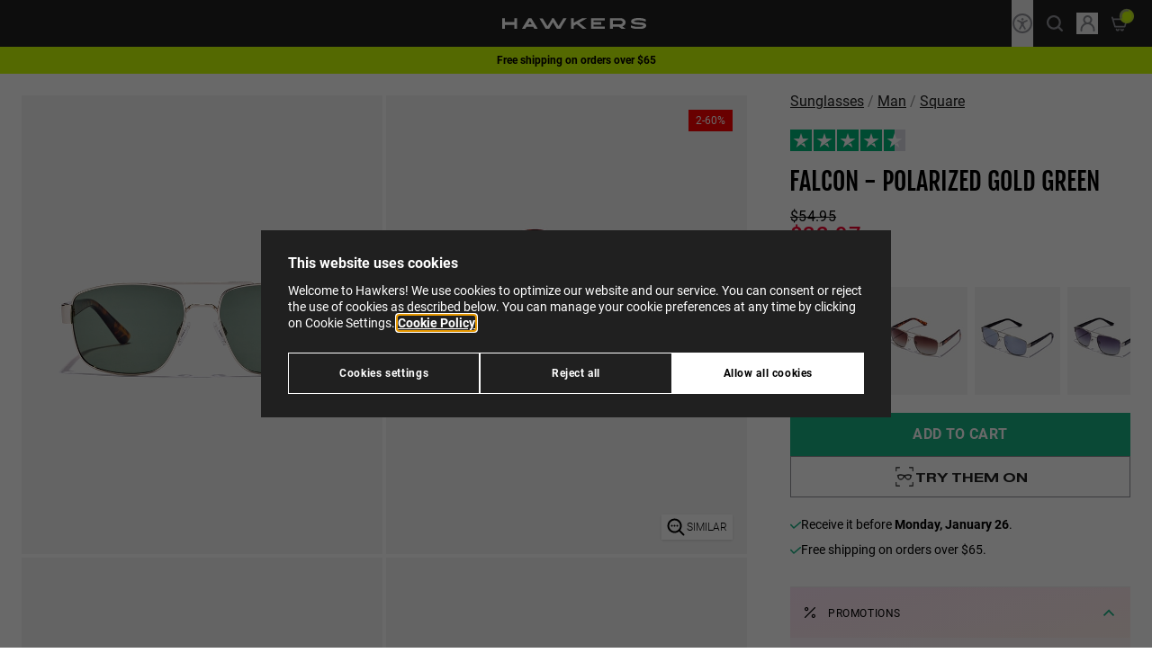

--- FILE ---
content_type: text/html;charset=UTF-8
request_url: https://www.hawkersco.com/on/demandware.store/Sites-HawkersUSA-Site/en_US/Recommendations-GetRecommendations?recommenderId=addons-in-pdp&recommenderContext=recommender&items=%7B%22addons-in-pdp%22:%7B%22displayMessage%22:%22addons-in-pdp%22,%22recs%22:[%7B%22id%22:%22TRAVEL_DOUBLE_CASE-master%22,%22product_name%22:%22TRAVEL+DOUBLE+CASE%22,%22image_url%22:%22https:%2F%2Fwww.hawkersco.com%2Fdw%2Fimage%2Fv2%2FBDSZ_PRD%2Fon%2Fdemandware.static%2F-%2FSites-Master-Catalog-NoGafas%2Fdefault%2Fdw931a99a7%2Fimages%2Fh150%2FHAON003OC_D2.jpg%22,%22product_url%22:%22https:%2F%2Fwww.hawkersco.com%2Fus%2Frecomendador%2Ftravel-double-case-TRAVEL_DOUBLE_CASE%252Dmaster.html%22%7D,%7B%22id%22:%22TRAVEL_MULTICASE-master%22,%22product_name%22:%22TRAVEL+MULTICASE%22,%22image_url%22:%22https:%2F%2Fwww.hawkersco.com%2Fdw%2Fimage%2Fv2%2FBDSZ_PRD%2Fon%2Fdemandware.static%2F-%2FSites-Master-Catalog-NoGafas%2Fdefault%2Fdwcab7db9c%2Fimages%2Fh150%2FHAON004LC_D1.jpg%22,%22product_url%22:%22https:%2F%2Fwww.hawkersco.com%2Fus%2Frecomendador%2Ftravel-multicase-TRAVEL_MULTICASE%252Dmaster.html%22%7D,%7B%22id%22:%22BELT_SOFT_CASE-master%22,%22product_name%22:%22BELT_SOFT_CASE%22,%22image_url%22:%22https:%2F%2Fwww.hawkersco.com%2Fdw%2Fimage%2Fv2%2FBDSZ_PRD%2Fon%2Fdemandware.static%2F-%2FSites-Master-Catalog-NoGafas%2Fdefault%2Fdw7b5fca8d%2Fimages%2Fh150%2FHAON013KC_LS2.jpg%22,%22product_url%22:%22https:%2F%2Fwww.hawkersco.com%2Fus%2Frecomendador%2Fbelt_soft_case-BELT_SOFT_CASE%252Dmaster.html%22%7D,%7B%22id%22:%22CLUTCH_CASE-master%22,%22product_name%22:%22CLUTCH_CASE%22,%22image_url%22:%22https:%2F%2Fwww.hawkersco.com%2Fdw%2Fimage%2Fv2%2FBDSZ_PRD%2Fon%2Fdemandware.static%2F-%2FSites-Master-Catalog-NoGafas%2Fdefault%2Fdwf6bd778c%2Fimages%2Fh150%2FHAON014BC_B1.jpg%22,%22product_url%22:%22https:%2F%2Fwww.hawkersco.com%2Fus%2Frecomendador%2Fclutch_case-CLUTCH_CASE%252Dmaster.html%22%7D,%7B%22id%22:%22LACMA-master%22,%22product_name%22:%22LACMA%22,%22image_url%22:%22https:%2F%2Fwww.hawkersco.com%2Fdw%2Fimage%2Fv2%2FBDSZ_PRD%2Fon%2Fdemandware.static%2F-%2FSites-Master-Catalog-Sunglasses%2Fdefault%2Fdwf2673c34%2Fimages%2Fh150%2FLACM4_F.jpg%22,%22product_url%22:%22https:%2F%2Fwww.hawkersco.com%2Fus%2Frecomendador%2Flacma-LACMA%252Dmaster.html%22%7D,%7B%22id%22:%22GLAM-master%22,%22product_name%22:%22GLAM%22,%22image_url%22:%22https:%2F%2Fwww.hawkersco.com%2Fdw%2Fimage%2Fv2%2FBDSZ_PRD%2Fon%2Fdemandware.static%2F-%2FSites-Master-Catalog-Sunglasses%2Fdefault%2Fdw631030ae%2Fimages%2Fh150%2F400058_D1.jpg%22,%22product_url%22:%22https:%2F%2Fwww.hawkersco.com%2Fus%2Frecomendador%2Fglam-GLAM%252Dmaster.html%22%7D,%7B%22id%22:%22GEN-master%22,%22product_name%22:%22GEN%22,%22image_url%22:%22https:%2F%2Fwww.hawkersco.com%2Fdw%2Fimage%2Fv2%2FBDSZ_PRD%2Fon%2Fdemandware.static%2F-%2FSites-Master-Catalog-Sunglasses%2Fdefault%2Fdwb633d5db%2Fimages%2Fh150%2FHGEN20DEM0_LS1.jpg%22,%22product_url%22:%22https:%2F%2Fwww.hawkersco.com%2Fus%2Frecomendador%2Fgen-GEN%252Dmaster.html%22%7D,%7B%22id%22:%22NEGRONI-master%22,%22product_name%22:%22NEGRONI%22,%22image_url%22:%22https:%2F%2Fwww.hawkersco.com%2Fdw%2Fimage%2Fv2%2FBDSZ_PRD%2Fon%2Fdemandware.static%2F-%2FSites-Master-Catalog-Sunglasses%2Fdefault%2Fdw98d7dbb7%2Fimages%2Fh150%2FHNEG22BBXP_D2.jpg%22,%22product_url%22:%22https:%2F%2Fwww.hawkersco.com%2Fus%2Frecomendador%2Fnegroni-NEGRONI%252Dmaster.html%22%7D,%7B%22id%22:%22WAVE-master%22,%22product_name%22:%22WAVE+-+POLARIZED+CAREY+ALLIGATOR%22,%22image_url%22:%22https:%2F%2Fwww.hawkersco.com%2Fdw%2Fimage%2Fv2%2FBDSZ_PRD%2Fon%2Fdemandware.static%2F-%2FSites-Master-Catalog-Sunglasses%2Fdefault%2Fdwe35f44f2%2Fimages%2Fh150%2FHWAV25CETP_D2.jpg%22,%22product_url%22:%22https:%2F%2Fwww.hawkersco.com%2Fus%2Fsunglasses%2Fwave---polarized-carey-alligator-HWAV25CETP.html%22%7D,%7B%22id%22:%22NW_FALCON-master%22,%22product_name%22:%22FALCON+NW%22,%22image_url%22:%22https:%2F%2Fwww.hawkersco.com%2Fdw%2Fimage%2Fv2%2FBDSZ_PRD%2Fon%2Fdemandware.static%2F-%2FSites-Master-Catalog-Sunglasses%2Fdefault%2Fdw3f51ec6f%2Fimages%2Fh150%2FNS1406003_F.jpg%22,%22product_url%22:%22https:%2F%2Fwww.hawkersco.com%2Fus%2Frecomendador%2Ffalcon-nw-NW_FALCON%252Dmaster.html%22%7D],%22recoUUID%22:%2202290b9c-cdf4-4eac-b24c-90e92de7b064%22%7D%7D&showPrice=true&maxVisibleItems=5
body_size: 6175
content:
  <div class="tw-group/carousel js-recommendations__carousel-wrapper hw-recommendations__carousel-wrapper">
    
      <button title="previous" type="button" class="js-recommendations__carousel-button-prev hw-recommendations__carousel-button-prev">
        <span class="tw-w-6">
          <svg
  xmlns="http://www.w3.org/2000/svg"
  viewBox="0 0 20 20"
  fill="currentColor"
  role="img"
  aria-label="Chevron left navigation"
>
  <path d="M12.452 4.516c.446.436.481 1.043 0 1.576L8.705 10l3.747 3.908c.481.533.446 1.141 0 1.574-.445.436-1.197.408-1.615 0-.418-.406-4.502-4.695-4.502-4.695a1.095 1.095 0 0 1 0-1.576s4.084-4.287 4.502-4.695c.418-.409 1.17-.436 1.615 0z"/>
</svg>

        </span>
      </button>
    

    <ul class="js-recommendations__carousel hw-recommendations__carousel">
      
        <li class="js-recommendations__carousel-item hw-recommendations__carousel-item">
          


















  
    
    
  



  <div data-pid="HAON003OC" data-uid="06fcb61c352df0f60ce6e594fa" class="hw-product-tile tw-group/tile js-product-tile gtm-product-tile">
    <div class="tw-relative tw-group/variants hw-product-tile__media">
      <div class="tw-relative tw-overflow-hidden">
        
        <a href="/us/accessories/travel-double-case---orange-HAON003OC.html" class="tw-block tw-group js-product-tile__link gtm-product-tile__link">
          
            

              
                <img
                  src="data:image/svg+xml,&lt;svg xmlns='http://www.w3.org/2000/svg' style='background:whitesmoke' viewBox='0 0 96 122'&gt;&lt;/svg&gt;"
                  data-src="/on/demandware.static/-/Sites-Master-Catalog-NoGafas/default/dw039eae0b/images/w375/HAON003OC_L.jpg"
                  alt="Accessories Hawkers TRAVEL DOUBLE CASE - ORANGE"
                  width="472"
                  height="600"
                  class="tw-block tw-w-full js-product-tile__image js-product-tile__image--primary tw-bg-whitesmoke lazyload"
                />
              

              <img
                src="data:image/svg+xml,&lt;svg xmlns='http://www.w3.org/2000/svg' style='background:whitesmoke' viewBox='0 0 96 122'&gt;&lt;/svg&gt;"
                data-src="/on/demandware.static/-/Sites-Master-Catalog-NoGafas/default/dw7817ce67/images/w375/HAON003OC_F.jpg"
                alt="Accessories Hawkers TRAVEL DOUBLE CASE - ORANGE"
                width="472"
                height="600"
                class="tw-absolute tw-top-0 tw-left-0 tw-block tw-w-full tw-transition-opacity tw-duration-300 tw-opacity-0 mouse:group-hover:tw-opacity-100 tw-ease-[cubic-bezier(0.6,0.6,0,1)] js-product-tile__image js-product-tile__image--secondary tw-bg-whitesmoke lazyload"
              />

            
          

          
        </a>

        
        <div class="
          tw-absolute
          tw-top-2
          tw-left-2
          md:tw-top-3
          md:tw-left-3
          
        ">
          
            
            <div
  class="
    tw-hidden
    tw-p-0.5
    tw-bg-white
    tw-shadow
    tw-cursor-pointer
    md:tw-p-1
    tw-w-6
    md:tw-w-8
    tw-place-items-center
    [&.is-visible]:tw-inline-grid
    js-virtual-try-on-open-button
    js-product-tile__vto-button
    
  "
  data-frame="HAON003OC"
  data-url="/on/demandware.store/Sites-HawkersUSA-Site/en_US/VirtualTryOn-Show?pid=HAON003OC&amp;template=plp"
  data-gtm-template="plp"
  data-gtm-event-action-click="click product in plp"
>
  <span class="tw-inline-block tw-w-full tw-text-black">
    <svg
  xmlns="http://www.w3.org/2000/svg"
  viewBox="0 0 22 22"
  fill="none"
  role="img"
  aria-label="Virtual try on"
>
  <path d="M5.9231 1.69226L2.53848 1.69226L2.53848 5.07688" stroke="currentColor" stroke-width="1" stroke-linecap="round"/>
  <path d="M19.4615 5.0769L19.4615 1.69229L16.0769 1.69229" stroke="currentColor" stroke-width="1" stroke-linecap="round"/>
  <path d="M2.53857 16.9231V20.3077H5.92319" stroke="currentColor" stroke-width="1" stroke-linecap="round"/>
  <path d="M16.077 20.3077L19.4616 20.3077L19.4616 16.9231" stroke="currentColor" stroke-width="1" stroke-linecap="round"/>
  <path fill-rule="evenodd" stroke="currentColor" stroke-width="0.7" clip-rule="evenodd" d="M17.9657 10.032L17.9335 9.54819C17.9335 9.44067 17.8475 9.34391 17.74 9.31166C16.9874 9.10739 16.1595 8.99988 15.2457 8.99988C13.762 8.99988 12.8697 9.16115 12.4181 9.30091C12.1064 9.39767 11.9558 9.46218 11.7086 9.49443C11.171 9.54819 11.1495 9.53744 10.9882 9.53744C10.827 9.53744 10.7947 9.53744 10.2572 9.49443C10.0099 9.46218 9.85937 9.39767 9.54759 9.30091C9.09604 9.16115 8.2037 8.99988 6.72004 8.99988C5.80619 8.99988 4.9676 9.10739 4.21502 9.31166C4.10751 9.34391 4.03225 9.44067 4.0215 9.54819L4 10.0212C4 10.1395 4.03225 10.247 4.10751 10.333L4.22577 10.4728C4.43005 11.3329 4.62357 12.0102 4.80634 12.5047C4.91385 12.8058 5.25788 13.3003 5.67718 13.5154C6.02121 13.6981 6.50502 13.8701 7.09633 13.8809C7.7629 13.8809 8.42947 13.7196 9.02078 13.3971C9.74111 12.9455 10.1819 12.1177 10.5044 11.0103C10.6012 10.7416 10.4614 10.6986 10.4937 10.591C10.5259 10.4835 10.6335 10.3975 10.999 10.4083C11.3645 10.3975 11.4828 10.4943 11.515 10.591C11.5473 10.6986 11.4075 10.7308 11.5043 11.0103C11.8268 12.1177 12.2676 12.9455 12.988 13.3971C13.5793 13.7196 14.2351 13.8916 14.9124 13.8809C15.5037 13.8809 15.9875 13.6981 16.3316 13.5154C16.7509 13.3003 17.0841 12.8058 17.2024 12.5047C17.3852 12.0102 17.5787 11.3329 17.783 10.4728L17.9012 10.333C17.9765 10.247 18.0087 10.1287 17.998 10.0212L17.9657 10.032ZM8.93481 13.0101C8.50476 13.3541 7.12861 13.8594 5.89223 13.2466C5.23641 12.8811 4.84937 11.9672 4.74186 10.5051C4.70961 9.94602 4.93538 9.62349 5.41918 9.52673C7.64467 9.04293 9.78415 9.52673 9.97767 10.0535C9.97767 10.0858 10.0099 10.118 10.0207 10.1503C10.1389 10.4836 9.87016 12.2575 8.94556 12.9993L8.93481 13.0101ZM17.2132 10.5051C17.1057 11.978 16.7186 12.8918 16.0628 13.2466C14.8264 13.8487 13.4503 13.3541 13.0202 13.0101C12.0956 12.2683 11.8161 10.4943 11.9451 10.161C11.9559 10.1288 11.9774 10.0858 11.9881 10.0643C12.1816 9.52673 14.3211 9.05368 16.5466 9.53748C17.0304 9.62349 17.2454 9.94602 17.2132 10.5158V10.5051Z" fill="currentColor"/>
</svg>

  </span>
</div>

          
        </div>

        
        
          <div class="tw-absolute tw-top-2 tw-right-2 md:tw-top-3 md:tw-right-3 js-product-tile__promo-label-wrapper hw-product-tile__promo-label-wrapper">
            
          </div>
        

        
        
          <span class="hw-add-to-cart-unavailable-message js-product-tile__message-sold-out tw-hidden">
            sold out
          </span>
        

        
        
          <span class="tw-absolute tw-hidden tw-text-xs sm:tw-text-sm tw-bottom-2 tw-right-2 md:tw-bottom-3 md:tw-right-3 mouse:tw-inline mouse:group-hover/variants:tw-opacity-0 mouse:tw-transition-opacity mouse:tw-duration-75 mouse:tw-ease-in-out [&.is-invalid]:!tw-hidden js-product-tile__message-total-variants is-invalid">
            1 colors
          </span>
        
      </div>

      <div class="tw-relative mouse:tw-absolute mouse:tw-bottom-0 mouse:tw-left-0 mouse:tw-right-0">
        
        <div class="tw-absolute mouse:tw-bottom-2 tw-left-2 md:mouse:tw-bottom-3 md:tw-left-3 tw-bottom-[calc(100%_+_theme(spacing[2]))] md:tw-bottom-[calc(100%_+_theme(spacing[3]))] tw-font-tertiary hw-product-tile__marketing-label-wrapper js-product-tile__marketing-label-wrapper mouse:group-hover/variants:tw-relative mouse:group-hover/variants:tw-flex">
          
        </div>

        
        

        
        
      </div>
    </div>

    
    <div class="tw-relative tw-flex tw-items-center tw-justify-between tw-pt-2 tw-pb-1 tw-gap-x-2 hw-product-tile__info [.tw-theme-213_&]:tw-items-start">
      <div class="tw-space-y-0.5 tw-truncate tw-pt-0.5">
        
          <a href="/us/accessories/travel-double-case---orange-HAON003OC.html" title="TRAVEL DOUBLE CASE - ORANGE" class="tw-block tw-text-xs tw-font-light tw-tracking-wider tw-text-left tw-uppercase tw-truncate tw-text-gray-650 hover:tw-no-underline hover:tw-text-gray-650 hw-product-tile__title js-product-tile__title js-product-tile__link gtm-product-tile__link gtm-product-name" data-frame-name="TRAVEL_DOUBLE_CASE">
            TRAVEL DOUBLE CASE - ORANGE
          </a>
        

        
        <div class="tw-text-left js-product-tile__price">
          






<div class="hw-product-price js-product-price " data-last-best-price="0.0">
  

  <p class="hw-product-price__sales js-product-price__sales gtm-product-price" data-currency="$" content="15.00">
    $15.00
  </p>
</div>

        </div>

        
        

        
      </div>

      
      
        <div class="js-product-tile__add-to-cart">
          
  





  <div class="tw-group hw-add-to-cart js-add-to-cart">

    

    <div
      
        data-pid="HAON003OC"
      
      class="
        hw-add-to-cart__icon-wrapper
        
          js-add-to-cart__button
        
      "
    >
      <span class="hw-add-to-cart__icon hw-add-to-cart__icon--cart">
        <svg
  xmlns="http://www.w3.org/2000/svg"
  viewBox="0 0 24 24"
  fill="none"
  role="img"
  aria-label="Cart"
>
  <path fill-rule="evenodd" clip-rule="evenodd" d="M3.58999 4.53512C4.02777 4.40379 4.48913 4.65221 4.62047 5.08999L5.06422 6.56916H20.1724C20.434 6.56916 20.6802 6.69285 20.8364 6.90273C20.9925 7.11261 21.0403 7.38397 20.9651 7.63454L18.4824 15.9103C18.3773 16.2603 18.0552 16.5001 17.6897 16.5001H6.9312C6.56574 16.5001 6.24354 16.2603 6.13853 15.9103L3.03512 5.5656C2.90379 5.12781 3.15221 4.66645 3.58999 4.53512ZM5.56076 8.22431L7.54695 14.8449H17.0739L19.0601 8.22431H5.56076ZM8.58636 17.7414C9.04341 17.7414 9.41393 18.1119 9.41393 18.569C9.41393 18.7975 9.5992 18.9828 9.82772 18.9828C10.0562 18.9828 10.2415 18.7975 10.2415 18.569C10.2415 18.1119 10.612 17.7414 11.0691 17.7414C11.5261 17.7414 11.8967 18.1119 11.8967 18.569C11.8967 19.7116 10.9703 20.6379 9.82772 20.6379C8.68506 20.6379 7.75878 19.7116 7.75878 18.569C7.75878 18.1119 8.1293 17.7414 8.58636 17.7414ZM13.5518 17.7414C14.0089 17.7414 14.3794 18.1119 14.3794 18.569C14.3794 18.7975 14.5647 18.9828 14.7932 18.9828C15.0217 18.9828 15.207 18.7975 15.207 18.569C15.207 18.1119 15.5775 17.7414 16.0345 17.7414C16.4916 17.7414 16.8621 18.1119 16.8621 18.569C16.8621 19.7116 15.9358 20.6379 14.7932 20.6379C13.6506 20.6379 12.7242 19.7116 12.7242 18.569C12.7242 18.1119 13.0948 17.7414 13.5518 17.7414Z" fill="currentColor"/>
</svg>

      </span>

      <span class="tw-hidden hw-add-to-cart__icon hw-add-to-cart__icon--loading">
        <svg
  xmlns="http://www.w3.org/2000/svg"
  viewBox="0 0 24 24"
  fill="none"
  class="tw-w-5 tw-h-5 tw-animate-spin group-[.hw-mini-cart-total-quantity-icon]/spinner:tw-w-4 group-[.hw-mini-cart-total-quantity-icon]/spinner:tw-h-4"
  role="img"
  aria-label="Loading spinner"
>
  <circle class="tw-opacity-25" cx="12" cy="12" r="10" stroke="currentColor" stroke-width="4"></circle>
  <path class="tw-opacity-75" fill="currentColor" d="M4 12a8 8 0 018-8V0C5.373 0 0 5.373 0 12h4zm2 5.291A7.962 7.962 0 014 12H0c0 3.042 1.135 5.824 3 7.938l3-2.647z"></path>
</svg>

      </span>

      <span class="tw-hidden hw-add-to-cart__icon hw-add-to-cart__icon--error tw-text-state-error">
        <svg
  viewBox="0 0 64 64"
  xmlns="http://www.w3.org/2000/svg"
  fill="currentColor"
  role="img"
  aria-label="Sad"
>
  <path d="M32,3A29,29,0,1,0,61,32,29,29,0,0,0,32,3Zm0,56A27,27,0,1,1,59,32,27,27,0,0,1,32,59ZM48.67,41.25a1,1,0,0,1-1.34,1.5l-.53-.49C44.21,39.92,39.88,36,32,36s-12.21,3.92-14.8,6.26l-.53.49a1,1,0,1,1-1.34-1.5l.53-.47C18.66,38.25,23.35,34,32,34s13.34,4.25,16.14,6.78ZM36,22a1.1,1.1,0,0,1,0-.18,1.17,1.17,0,0,1,.06-.2s0-.05,0-.07a.28.28,0,0,1,.07-.09.71.71,0,0,1,.28-.28s.06-.06.09-.07l10-5a1,1,0,1,1,.9,1.78L39.24,22l8.21,4.11a1,1,0,0,1,.44,1.34A1,1,0,0,1,47,28a.93.93,0,0,1-.45-.11l-10-5h0a1.18,1.18,0,0,1-.28-.22l0-.06a.65.65,0,0,1-.1-.15s0-.05,0-.07a1.17,1.17,0,0,1-.06-.2A1.1,1.1,0,0,1,36,22ZM16.55,26.11,24.76,22l-8.21-4.11a1,1,0,1,1,.9-1.78l10,5s.06.05.09.07a.71.71,0,0,1,.28.28.28.28,0,0,1,.07.09s0,.05,0,.07a1.17,1.17,0,0,1,.06.2.82.82,0,0,1,0,.36,1.17,1.17,0,0,1-.06.2s0,.05,0,.07a.65.65,0,0,1-.1.15.21.21,0,0,0,0,.06,1.18,1.18,0,0,1-.28.22h0l-10,5A.93.93,0,0,1,17,28a1,1,0,0,1-.89-.55A1,1,0,0,1,16.55,26.11Z"/>
</svg>

      </span>

      <span class="tw-hidden hw-add-to-cart__icon hw-add-to-cart__icon--success tw-text-state-success">
        <svg
  xmlns="http://www.w3.org/2000/svg"
  viewBox="0 0 24 24"
  fill="none"
  role="img"
  aria-labelledby="svgTickInCircleTitle"
>
  <title id="svgTickInCircleTitle">Tick in circle</title>
  <path d="M12 22C17.5 22 22 17.5 22 12C22 6.5 17.5 2 12 2C6.5 2 2 6.5 2 12C2 17.5 6.5 22 12 22Z" stroke="currentColor" stroke-width="1.5" stroke-linecap="round" stroke-linejoin="round"/>
  <path d="M7.75 12L10.58 14.83L16.25 9.17004" stroke="currentColor" stroke-width="1.5" stroke-linecap="round" stroke-linejoin="round"/>
</svg>

      </span>
    </div>
  </div>


        </div>
      
    </div>
  </div>


        </li>
      
        <li class="js-recommendations__carousel-item hw-recommendations__carousel-item">
          


















  
    
    
  



  <div data-pid="HAON004LC" data-uid="e51766559509ed64551eba55eb" class="hw-product-tile tw-group/tile js-product-tile gtm-product-tile">
    <div class="tw-relative tw-group/variants hw-product-tile__media">
      <div class="tw-relative tw-overflow-hidden">
        
        <a href="/us/accessories/travel-multicase---mint-blue-HAON004LC.html" class="tw-block tw-group js-product-tile__link gtm-product-tile__link">
          
            

              
                <img
                  src="data:image/svg+xml,&lt;svg xmlns='http://www.w3.org/2000/svg' style='background:whitesmoke' viewBox='0 0 96 122'&gt;&lt;/svg&gt;"
                  data-src="/on/demandware.static/-/Sites-Master-Catalog-NoGafas/default/dwa01617e1/images/w375/HAON004LC_F.jpg"
                  alt="Accessories Hawkers TRAVEL MULTICASE - MINT BLUE"
                  width="472"
                  height="600"
                  class="tw-block tw-w-full js-product-tile__image js-product-tile__image--primary tw-bg-whitesmoke lazyload"
                />
              

              <img
                src="data:image/svg+xml,&lt;svg xmlns='http://www.w3.org/2000/svg' style='background:whitesmoke' viewBox='0 0 96 122'&gt;&lt;/svg&gt;"
                data-src="/on/demandware.static/-/Sites-Master-Catalog-NoGafas/default/dw1ad31184/images/w375/HAON004LC_D1.jpg"
                alt="Accessories Hawkers TRAVEL MULTICASE - MINT BLUE"
                width="472"
                height="600"
                class="tw-absolute tw-top-0 tw-left-0 tw-block tw-w-full tw-transition-opacity tw-duration-300 tw-opacity-0 mouse:group-hover:tw-opacity-100 tw-ease-[cubic-bezier(0.6,0.6,0,1)] js-product-tile__image js-product-tile__image--secondary tw-bg-whitesmoke lazyload"
              />

            
          

          
        </a>

        
        <div class="
          tw-absolute
          tw-top-2
          tw-left-2
          md:tw-top-3
          md:tw-left-3
          
        ">
          
            
            <div
  class="
    tw-hidden
    tw-p-0.5
    tw-bg-white
    tw-shadow
    tw-cursor-pointer
    md:tw-p-1
    tw-w-6
    md:tw-w-8
    tw-place-items-center
    [&.is-visible]:tw-inline-grid
    js-virtual-try-on-open-button
    js-product-tile__vto-button
    
  "
  data-frame="HAON004LC"
  data-url="/on/demandware.store/Sites-HawkersUSA-Site/en_US/VirtualTryOn-Show?pid=HAON004LC&amp;template=plp"
  data-gtm-template="plp"
  data-gtm-event-action-click="click product in plp"
>
  <span class="tw-inline-block tw-w-full tw-text-black">
    <svg
  xmlns="http://www.w3.org/2000/svg"
  viewBox="0 0 22 22"
  fill="none"
  role="img"
  aria-label="Virtual try on"
>
  <path d="M5.9231 1.69226L2.53848 1.69226L2.53848 5.07688" stroke="currentColor" stroke-width="1" stroke-linecap="round"/>
  <path d="M19.4615 5.0769L19.4615 1.69229L16.0769 1.69229" stroke="currentColor" stroke-width="1" stroke-linecap="round"/>
  <path d="M2.53857 16.9231V20.3077H5.92319" stroke="currentColor" stroke-width="1" stroke-linecap="round"/>
  <path d="M16.077 20.3077L19.4616 20.3077L19.4616 16.9231" stroke="currentColor" stroke-width="1" stroke-linecap="round"/>
  <path fill-rule="evenodd" stroke="currentColor" stroke-width="0.7" clip-rule="evenodd" d="M17.9657 10.032L17.9335 9.54819C17.9335 9.44067 17.8475 9.34391 17.74 9.31166C16.9874 9.10739 16.1595 8.99988 15.2457 8.99988C13.762 8.99988 12.8697 9.16115 12.4181 9.30091C12.1064 9.39767 11.9558 9.46218 11.7086 9.49443C11.171 9.54819 11.1495 9.53744 10.9882 9.53744C10.827 9.53744 10.7947 9.53744 10.2572 9.49443C10.0099 9.46218 9.85937 9.39767 9.54759 9.30091C9.09604 9.16115 8.2037 8.99988 6.72004 8.99988C5.80619 8.99988 4.9676 9.10739 4.21502 9.31166C4.10751 9.34391 4.03225 9.44067 4.0215 9.54819L4 10.0212C4 10.1395 4.03225 10.247 4.10751 10.333L4.22577 10.4728C4.43005 11.3329 4.62357 12.0102 4.80634 12.5047C4.91385 12.8058 5.25788 13.3003 5.67718 13.5154C6.02121 13.6981 6.50502 13.8701 7.09633 13.8809C7.7629 13.8809 8.42947 13.7196 9.02078 13.3971C9.74111 12.9455 10.1819 12.1177 10.5044 11.0103C10.6012 10.7416 10.4614 10.6986 10.4937 10.591C10.5259 10.4835 10.6335 10.3975 10.999 10.4083C11.3645 10.3975 11.4828 10.4943 11.515 10.591C11.5473 10.6986 11.4075 10.7308 11.5043 11.0103C11.8268 12.1177 12.2676 12.9455 12.988 13.3971C13.5793 13.7196 14.2351 13.8916 14.9124 13.8809C15.5037 13.8809 15.9875 13.6981 16.3316 13.5154C16.7509 13.3003 17.0841 12.8058 17.2024 12.5047C17.3852 12.0102 17.5787 11.3329 17.783 10.4728L17.9012 10.333C17.9765 10.247 18.0087 10.1287 17.998 10.0212L17.9657 10.032ZM8.93481 13.0101C8.50476 13.3541 7.12861 13.8594 5.89223 13.2466C5.23641 12.8811 4.84937 11.9672 4.74186 10.5051C4.70961 9.94602 4.93538 9.62349 5.41918 9.52673C7.64467 9.04293 9.78415 9.52673 9.97767 10.0535C9.97767 10.0858 10.0099 10.118 10.0207 10.1503C10.1389 10.4836 9.87016 12.2575 8.94556 12.9993L8.93481 13.0101ZM17.2132 10.5051C17.1057 11.978 16.7186 12.8918 16.0628 13.2466C14.8264 13.8487 13.4503 13.3541 13.0202 13.0101C12.0956 12.2683 11.8161 10.4943 11.9451 10.161C11.9559 10.1288 11.9774 10.0858 11.9881 10.0643C12.1816 9.52673 14.3211 9.05368 16.5466 9.53748C17.0304 9.62349 17.2454 9.94602 17.2132 10.5158V10.5051Z" fill="currentColor"/>
</svg>

  </span>
</div>

          
        </div>

        
        
          <div class="tw-absolute tw-top-2 tw-right-2 md:tw-top-3 md:tw-right-3 js-product-tile__promo-label-wrapper hw-product-tile__promo-label-wrapper">
            
          </div>
        

        
        
          <span class="hw-add-to-cart-unavailable-message js-product-tile__message-sold-out tw-hidden">
            sold out
          </span>
        

        
        
          <span class="tw-absolute tw-hidden tw-text-xs sm:tw-text-sm tw-bottom-2 tw-right-2 md:tw-bottom-3 md:tw-right-3 mouse:tw-inline mouse:group-hover/variants:tw-opacity-0 mouse:tw-transition-opacity mouse:tw-duration-75 mouse:tw-ease-in-out [&.is-invalid]:!tw-hidden js-product-tile__message-total-variants is-invalid">
            1 colors
          </span>
        
      </div>

      <div class="tw-relative mouse:tw-absolute mouse:tw-bottom-0 mouse:tw-left-0 mouse:tw-right-0">
        
        <div class="tw-absolute mouse:tw-bottom-2 tw-left-2 md:mouse:tw-bottom-3 md:tw-left-3 tw-bottom-[calc(100%_+_theme(spacing[2]))] md:tw-bottom-[calc(100%_+_theme(spacing[3]))] tw-font-tertiary hw-product-tile__marketing-label-wrapper js-product-tile__marketing-label-wrapper mouse:group-hover/variants:tw-relative mouse:group-hover/variants:tw-flex">
          
        </div>

        
        

        
        
      </div>
    </div>

    
    <div class="tw-relative tw-flex tw-items-center tw-justify-between tw-pt-2 tw-pb-1 tw-gap-x-2 hw-product-tile__info [.tw-theme-213_&]:tw-items-start">
      <div class="tw-space-y-0.5 tw-truncate tw-pt-0.5">
        
          <a href="/us/accessories/travel-multicase---mint-blue-HAON004LC.html" title="TRAVEL MULTICASE - MINT BLUE" class="tw-block tw-text-xs tw-font-light tw-tracking-wider tw-text-left tw-uppercase tw-truncate tw-text-gray-650 hover:tw-no-underline hover:tw-text-gray-650 hw-product-tile__title js-product-tile__title js-product-tile__link gtm-product-tile__link gtm-product-name" data-frame-name="TRAVEL_MULTICASE">
            TRAVEL MULTICASE - MINT BLUE
          </a>
        

        
        <div class="tw-text-left js-product-tile__price">
          






<div class="hw-product-price js-product-price " data-last-best-price="0.0">
  

  <p class="hw-product-price__sales js-product-price__sales gtm-product-price" data-currency="$" content="20.00">
    $20.00
  </p>
</div>

        </div>

        
        

        
      </div>

      
      
        <div class="js-product-tile__add-to-cart">
          
  





  <div class="tw-group hw-add-to-cart js-add-to-cart">

    

    <div
      
        data-pid="HAON004LC"
      
      class="
        hw-add-to-cart__icon-wrapper
        
          js-add-to-cart__button
        
      "
    >
      <span class="hw-add-to-cart__icon hw-add-to-cart__icon--cart">
        <svg
  xmlns="http://www.w3.org/2000/svg"
  viewBox="0 0 24 24"
  fill="none"
  role="img"
  aria-label="Cart"
>
  <path fill-rule="evenodd" clip-rule="evenodd" d="M3.58999 4.53512C4.02777 4.40379 4.48913 4.65221 4.62047 5.08999L5.06422 6.56916H20.1724C20.434 6.56916 20.6802 6.69285 20.8364 6.90273C20.9925 7.11261 21.0403 7.38397 20.9651 7.63454L18.4824 15.9103C18.3773 16.2603 18.0552 16.5001 17.6897 16.5001H6.9312C6.56574 16.5001 6.24354 16.2603 6.13853 15.9103L3.03512 5.5656C2.90379 5.12781 3.15221 4.66645 3.58999 4.53512ZM5.56076 8.22431L7.54695 14.8449H17.0739L19.0601 8.22431H5.56076ZM8.58636 17.7414C9.04341 17.7414 9.41393 18.1119 9.41393 18.569C9.41393 18.7975 9.5992 18.9828 9.82772 18.9828C10.0562 18.9828 10.2415 18.7975 10.2415 18.569C10.2415 18.1119 10.612 17.7414 11.0691 17.7414C11.5261 17.7414 11.8967 18.1119 11.8967 18.569C11.8967 19.7116 10.9703 20.6379 9.82772 20.6379C8.68506 20.6379 7.75878 19.7116 7.75878 18.569C7.75878 18.1119 8.1293 17.7414 8.58636 17.7414ZM13.5518 17.7414C14.0089 17.7414 14.3794 18.1119 14.3794 18.569C14.3794 18.7975 14.5647 18.9828 14.7932 18.9828C15.0217 18.9828 15.207 18.7975 15.207 18.569C15.207 18.1119 15.5775 17.7414 16.0345 17.7414C16.4916 17.7414 16.8621 18.1119 16.8621 18.569C16.8621 19.7116 15.9358 20.6379 14.7932 20.6379C13.6506 20.6379 12.7242 19.7116 12.7242 18.569C12.7242 18.1119 13.0948 17.7414 13.5518 17.7414Z" fill="currentColor"/>
</svg>

      </span>

      <span class="tw-hidden hw-add-to-cart__icon hw-add-to-cart__icon--loading">
        <svg
  xmlns="http://www.w3.org/2000/svg"
  viewBox="0 0 24 24"
  fill="none"
  class="tw-w-5 tw-h-5 tw-animate-spin group-[.hw-mini-cart-total-quantity-icon]/spinner:tw-w-4 group-[.hw-mini-cart-total-quantity-icon]/spinner:tw-h-4"
  role="img"
  aria-label="Loading spinner"
>
  <circle class="tw-opacity-25" cx="12" cy="12" r="10" stroke="currentColor" stroke-width="4"></circle>
  <path class="tw-opacity-75" fill="currentColor" d="M4 12a8 8 0 018-8V0C5.373 0 0 5.373 0 12h4zm2 5.291A7.962 7.962 0 014 12H0c0 3.042 1.135 5.824 3 7.938l3-2.647z"></path>
</svg>

      </span>

      <span class="tw-hidden hw-add-to-cart__icon hw-add-to-cart__icon--error tw-text-state-error">
        <svg
  viewBox="0 0 64 64"
  xmlns="http://www.w3.org/2000/svg"
  fill="currentColor"
  role="img"
  aria-label="Sad"
>
  <path d="M32,3A29,29,0,1,0,61,32,29,29,0,0,0,32,3Zm0,56A27,27,0,1,1,59,32,27,27,0,0,1,32,59ZM48.67,41.25a1,1,0,0,1-1.34,1.5l-.53-.49C44.21,39.92,39.88,36,32,36s-12.21,3.92-14.8,6.26l-.53.49a1,1,0,1,1-1.34-1.5l.53-.47C18.66,38.25,23.35,34,32,34s13.34,4.25,16.14,6.78ZM36,22a1.1,1.1,0,0,1,0-.18,1.17,1.17,0,0,1,.06-.2s0-.05,0-.07a.28.28,0,0,1,.07-.09.71.71,0,0,1,.28-.28s.06-.06.09-.07l10-5a1,1,0,1,1,.9,1.78L39.24,22l8.21,4.11a1,1,0,0,1,.44,1.34A1,1,0,0,1,47,28a.93.93,0,0,1-.45-.11l-10-5h0a1.18,1.18,0,0,1-.28-.22l0-.06a.65.65,0,0,1-.1-.15s0-.05,0-.07a1.17,1.17,0,0,1-.06-.2A1.1,1.1,0,0,1,36,22ZM16.55,26.11,24.76,22l-8.21-4.11a1,1,0,1,1,.9-1.78l10,5s.06.05.09.07a.71.71,0,0,1,.28.28.28.28,0,0,1,.07.09s0,.05,0,.07a1.17,1.17,0,0,1,.06.2.82.82,0,0,1,0,.36,1.17,1.17,0,0,1-.06.2s0,.05,0,.07a.65.65,0,0,1-.1.15.21.21,0,0,0,0,.06,1.18,1.18,0,0,1-.28.22h0l-10,5A.93.93,0,0,1,17,28a1,1,0,0,1-.89-.55A1,1,0,0,1,16.55,26.11Z"/>
</svg>

      </span>

      <span class="tw-hidden hw-add-to-cart__icon hw-add-to-cart__icon--success tw-text-state-success">
        <svg
  xmlns="http://www.w3.org/2000/svg"
  viewBox="0 0 24 24"
  fill="none"
  role="img"
  aria-labelledby="svgTickInCircleTitle"
>
  <title id="svgTickInCircleTitle">Tick in circle</title>
  <path d="M12 22C17.5 22 22 17.5 22 12C22 6.5 17.5 2 12 2C6.5 2 2 6.5 2 12C2 17.5 6.5 22 12 22Z" stroke="currentColor" stroke-width="1.5" stroke-linecap="round" stroke-linejoin="round"/>
  <path d="M7.75 12L10.58 14.83L16.25 9.17004" stroke="currentColor" stroke-width="1.5" stroke-linecap="round" stroke-linejoin="round"/>
</svg>

      </span>
    </div>
  </div>


        </div>
      
    </div>
  </div>


        </li>
      
        <li class="js-recommendations__carousel-item hw-recommendations__carousel-item">
          


















  
    
    
  



  <div data-pid="HAON013YC" data-uid="e51d10aab6eb8c0e5696a1b164" class="hw-product-tile tw-group/tile js-product-tile gtm-product-tile">
    <div class="tw-relative tw-group/variants hw-product-tile__media">
      <div class="tw-relative tw-overflow-hidden">
        
        <a href="/us/accessories/belt-soft-case---fluor-yellow-HAON013YC.html" class="tw-block tw-group js-product-tile__link gtm-product-tile__link">
          
            

              
                <img
                  src="data:image/svg+xml,&lt;svg xmlns='http://www.w3.org/2000/svg' style='background:whitesmoke' viewBox='0 0 96 122'&gt;&lt;/svg&gt;"
                  data-src="/on/demandware.static/-/Sites-Master-Catalog-NoGafas/default/dw5acf5a4c/images/w375/HAON013YC_L.jpg"
                  alt="Accessories Hawkers BELT SOFT CASE - FLUOR YELLOW"
                  width="472"
                  height="600"
                  class="tw-block tw-w-full js-product-tile__image js-product-tile__image--primary tw-bg-whitesmoke lazyload"
                />
              

              <img
                src="data:image/svg+xml,&lt;svg xmlns='http://www.w3.org/2000/svg' style='background:whitesmoke' viewBox='0 0 96 122'&gt;&lt;/svg&gt;"
                data-src="/on/demandware.static/-/Sites-Master-Catalog-NoGafas/default/dwc34a70b9/images/w375/HAON013YC_F.jpg"
                alt="Accessories Hawkers BELT SOFT CASE - FLUOR YELLOW"
                width="472"
                height="600"
                class="tw-absolute tw-top-0 tw-left-0 tw-block tw-w-full tw-transition-opacity tw-duration-300 tw-opacity-0 mouse:group-hover:tw-opacity-100 tw-ease-[cubic-bezier(0.6,0.6,0,1)] js-product-tile__image js-product-tile__image--secondary tw-bg-whitesmoke lazyload"
              />

            
          

          
        </a>

        
        <div class="
          tw-absolute
          tw-top-2
          tw-left-2
          md:tw-top-3
          md:tw-left-3
          
        ">
          
            
            <div
  class="
    tw-hidden
    tw-p-0.5
    tw-bg-white
    tw-shadow
    tw-cursor-pointer
    md:tw-p-1
    tw-w-6
    md:tw-w-8
    tw-place-items-center
    [&.is-visible]:tw-inline-grid
    js-virtual-try-on-open-button
    js-product-tile__vto-button
    
  "
  data-frame="HAON013YC"
  data-url="/on/demandware.store/Sites-HawkersUSA-Site/en_US/VirtualTryOn-Show?pid=HAON013YC&amp;template=plp"
  data-gtm-template="plp"
  data-gtm-event-action-click="click product in plp"
>
  <span class="tw-inline-block tw-w-full tw-text-black">
    <svg
  xmlns="http://www.w3.org/2000/svg"
  viewBox="0 0 22 22"
  fill="none"
  role="img"
  aria-label="Virtual try on"
>
  <path d="M5.9231 1.69226L2.53848 1.69226L2.53848 5.07688" stroke="currentColor" stroke-width="1" stroke-linecap="round"/>
  <path d="M19.4615 5.0769L19.4615 1.69229L16.0769 1.69229" stroke="currentColor" stroke-width="1" stroke-linecap="round"/>
  <path d="M2.53857 16.9231V20.3077H5.92319" stroke="currentColor" stroke-width="1" stroke-linecap="round"/>
  <path d="M16.077 20.3077L19.4616 20.3077L19.4616 16.9231" stroke="currentColor" stroke-width="1" stroke-linecap="round"/>
  <path fill-rule="evenodd" stroke="currentColor" stroke-width="0.7" clip-rule="evenodd" d="M17.9657 10.032L17.9335 9.54819C17.9335 9.44067 17.8475 9.34391 17.74 9.31166C16.9874 9.10739 16.1595 8.99988 15.2457 8.99988C13.762 8.99988 12.8697 9.16115 12.4181 9.30091C12.1064 9.39767 11.9558 9.46218 11.7086 9.49443C11.171 9.54819 11.1495 9.53744 10.9882 9.53744C10.827 9.53744 10.7947 9.53744 10.2572 9.49443C10.0099 9.46218 9.85937 9.39767 9.54759 9.30091C9.09604 9.16115 8.2037 8.99988 6.72004 8.99988C5.80619 8.99988 4.9676 9.10739 4.21502 9.31166C4.10751 9.34391 4.03225 9.44067 4.0215 9.54819L4 10.0212C4 10.1395 4.03225 10.247 4.10751 10.333L4.22577 10.4728C4.43005 11.3329 4.62357 12.0102 4.80634 12.5047C4.91385 12.8058 5.25788 13.3003 5.67718 13.5154C6.02121 13.6981 6.50502 13.8701 7.09633 13.8809C7.7629 13.8809 8.42947 13.7196 9.02078 13.3971C9.74111 12.9455 10.1819 12.1177 10.5044 11.0103C10.6012 10.7416 10.4614 10.6986 10.4937 10.591C10.5259 10.4835 10.6335 10.3975 10.999 10.4083C11.3645 10.3975 11.4828 10.4943 11.515 10.591C11.5473 10.6986 11.4075 10.7308 11.5043 11.0103C11.8268 12.1177 12.2676 12.9455 12.988 13.3971C13.5793 13.7196 14.2351 13.8916 14.9124 13.8809C15.5037 13.8809 15.9875 13.6981 16.3316 13.5154C16.7509 13.3003 17.0841 12.8058 17.2024 12.5047C17.3852 12.0102 17.5787 11.3329 17.783 10.4728L17.9012 10.333C17.9765 10.247 18.0087 10.1287 17.998 10.0212L17.9657 10.032ZM8.93481 13.0101C8.50476 13.3541 7.12861 13.8594 5.89223 13.2466C5.23641 12.8811 4.84937 11.9672 4.74186 10.5051C4.70961 9.94602 4.93538 9.62349 5.41918 9.52673C7.64467 9.04293 9.78415 9.52673 9.97767 10.0535C9.97767 10.0858 10.0099 10.118 10.0207 10.1503C10.1389 10.4836 9.87016 12.2575 8.94556 12.9993L8.93481 13.0101ZM17.2132 10.5051C17.1057 11.978 16.7186 12.8918 16.0628 13.2466C14.8264 13.8487 13.4503 13.3541 13.0202 13.0101C12.0956 12.2683 11.8161 10.4943 11.9451 10.161C11.9559 10.1288 11.9774 10.0858 11.9881 10.0643C12.1816 9.52673 14.3211 9.05368 16.5466 9.53748C17.0304 9.62349 17.2454 9.94602 17.2132 10.5158V10.5051Z" fill="currentColor"/>
</svg>

  </span>
</div>

          
        </div>

        
        
          <div class="tw-absolute tw-top-2 tw-right-2 md:tw-top-3 md:tw-right-3 js-product-tile__promo-label-wrapper hw-product-tile__promo-label-wrapper">
            
          </div>
        

        
        
          <span class="hw-add-to-cart-unavailable-message js-product-tile__message-sold-out tw-hidden">
            sold out
          </span>
        

        
        
          <span class="tw-absolute tw-hidden tw-text-xs sm:tw-text-sm tw-bottom-2 tw-right-2 md:tw-bottom-3 md:tw-right-3 mouse:tw-inline mouse:group-hover/variants:tw-opacity-0 mouse:tw-transition-opacity mouse:tw-duration-75 mouse:tw-ease-in-out [&.is-invalid]:!tw-hidden js-product-tile__message-total-variants is-invalid">
            3 colors
          </span>
        
      </div>

      <div class="tw-relative mouse:tw-absolute mouse:tw-bottom-0 mouse:tw-left-0 mouse:tw-right-0">
        
        <div class="tw-absolute mouse:tw-bottom-2 tw-left-2 md:mouse:tw-bottom-3 md:tw-left-3 tw-bottom-[calc(100%_+_theme(spacing[2]))] md:tw-bottom-[calc(100%_+_theme(spacing[3]))] tw-font-tertiary hw-product-tile__marketing-label-wrapper js-product-tile__marketing-label-wrapper mouse:group-hover/variants:tw-relative mouse:group-hover/variants:tw-flex">
          
        </div>

        
        

        
        
      </div>
    </div>

    
    <div class="tw-relative tw-flex tw-items-center tw-justify-between tw-pt-2 tw-pb-1 tw-gap-x-2 hw-product-tile__info [.tw-theme-213_&]:tw-items-start">
      <div class="tw-space-y-0.5 tw-truncate tw-pt-0.5">
        
          <a href="/us/accessories/belt-soft-case---fluor-yellow-HAON013YC.html" title="BELT SOFT CASE - FLUOR YELLOW" class="tw-block tw-text-xs tw-font-light tw-tracking-wider tw-text-left tw-uppercase tw-truncate tw-text-gray-650 hover:tw-no-underline hover:tw-text-gray-650 hw-product-tile__title js-product-tile__title js-product-tile__link gtm-product-tile__link gtm-product-name" data-frame-name="BELT_SOFT_CASE">
            BELT SOFT CASE - FLUOR YELLOW
          </a>
        

        
        <div class="tw-text-left js-product-tile__price">
          






<div class="hw-product-price js-product-price " data-last-best-price="0.0">
  

  <p class="hw-product-price__sales js-product-price__sales gtm-product-price" data-currency="$" content="10.00">
    $10.00
  </p>
</div>

        </div>

        
        

        
      </div>

      
      
        <div class="js-product-tile__add-to-cart">
          
  





  <div class="tw-group hw-add-to-cart js-add-to-cart">

    

    <div
      
        data-pid="HAON013YC"
      
      class="
        hw-add-to-cart__icon-wrapper
        
          js-add-to-cart__button
        
      "
    >
      <span class="hw-add-to-cart__icon hw-add-to-cart__icon--cart">
        <svg
  xmlns="http://www.w3.org/2000/svg"
  viewBox="0 0 24 24"
  fill="none"
  role="img"
  aria-label="Cart"
>
  <path fill-rule="evenodd" clip-rule="evenodd" d="M3.58999 4.53512C4.02777 4.40379 4.48913 4.65221 4.62047 5.08999L5.06422 6.56916H20.1724C20.434 6.56916 20.6802 6.69285 20.8364 6.90273C20.9925 7.11261 21.0403 7.38397 20.9651 7.63454L18.4824 15.9103C18.3773 16.2603 18.0552 16.5001 17.6897 16.5001H6.9312C6.56574 16.5001 6.24354 16.2603 6.13853 15.9103L3.03512 5.5656C2.90379 5.12781 3.15221 4.66645 3.58999 4.53512ZM5.56076 8.22431L7.54695 14.8449H17.0739L19.0601 8.22431H5.56076ZM8.58636 17.7414C9.04341 17.7414 9.41393 18.1119 9.41393 18.569C9.41393 18.7975 9.5992 18.9828 9.82772 18.9828C10.0562 18.9828 10.2415 18.7975 10.2415 18.569C10.2415 18.1119 10.612 17.7414 11.0691 17.7414C11.5261 17.7414 11.8967 18.1119 11.8967 18.569C11.8967 19.7116 10.9703 20.6379 9.82772 20.6379C8.68506 20.6379 7.75878 19.7116 7.75878 18.569C7.75878 18.1119 8.1293 17.7414 8.58636 17.7414ZM13.5518 17.7414C14.0089 17.7414 14.3794 18.1119 14.3794 18.569C14.3794 18.7975 14.5647 18.9828 14.7932 18.9828C15.0217 18.9828 15.207 18.7975 15.207 18.569C15.207 18.1119 15.5775 17.7414 16.0345 17.7414C16.4916 17.7414 16.8621 18.1119 16.8621 18.569C16.8621 19.7116 15.9358 20.6379 14.7932 20.6379C13.6506 20.6379 12.7242 19.7116 12.7242 18.569C12.7242 18.1119 13.0948 17.7414 13.5518 17.7414Z" fill="currentColor"/>
</svg>

      </span>

      <span class="tw-hidden hw-add-to-cart__icon hw-add-to-cart__icon--loading">
        <svg
  xmlns="http://www.w3.org/2000/svg"
  viewBox="0 0 24 24"
  fill="none"
  class="tw-w-5 tw-h-5 tw-animate-spin group-[.hw-mini-cart-total-quantity-icon]/spinner:tw-w-4 group-[.hw-mini-cart-total-quantity-icon]/spinner:tw-h-4"
  role="img"
  aria-label="Loading spinner"
>
  <circle class="tw-opacity-25" cx="12" cy="12" r="10" stroke="currentColor" stroke-width="4"></circle>
  <path class="tw-opacity-75" fill="currentColor" d="M4 12a8 8 0 018-8V0C5.373 0 0 5.373 0 12h4zm2 5.291A7.962 7.962 0 014 12H0c0 3.042 1.135 5.824 3 7.938l3-2.647z"></path>
</svg>

      </span>

      <span class="tw-hidden hw-add-to-cart__icon hw-add-to-cart__icon--error tw-text-state-error">
        <svg
  viewBox="0 0 64 64"
  xmlns="http://www.w3.org/2000/svg"
  fill="currentColor"
  role="img"
  aria-label="Sad"
>
  <path d="M32,3A29,29,0,1,0,61,32,29,29,0,0,0,32,3Zm0,56A27,27,0,1,1,59,32,27,27,0,0,1,32,59ZM48.67,41.25a1,1,0,0,1-1.34,1.5l-.53-.49C44.21,39.92,39.88,36,32,36s-12.21,3.92-14.8,6.26l-.53.49a1,1,0,1,1-1.34-1.5l.53-.47C18.66,38.25,23.35,34,32,34s13.34,4.25,16.14,6.78ZM36,22a1.1,1.1,0,0,1,0-.18,1.17,1.17,0,0,1,.06-.2s0-.05,0-.07a.28.28,0,0,1,.07-.09.71.71,0,0,1,.28-.28s.06-.06.09-.07l10-5a1,1,0,1,1,.9,1.78L39.24,22l8.21,4.11a1,1,0,0,1,.44,1.34A1,1,0,0,1,47,28a.93.93,0,0,1-.45-.11l-10-5h0a1.18,1.18,0,0,1-.28-.22l0-.06a.65.65,0,0,1-.1-.15s0-.05,0-.07a1.17,1.17,0,0,1-.06-.2A1.1,1.1,0,0,1,36,22ZM16.55,26.11,24.76,22l-8.21-4.11a1,1,0,1,1,.9-1.78l10,5s.06.05.09.07a.71.71,0,0,1,.28.28.28.28,0,0,1,.07.09s0,.05,0,.07a1.17,1.17,0,0,1,.06.2.82.82,0,0,1,0,.36,1.17,1.17,0,0,1-.06.2s0,.05,0,.07a.65.65,0,0,1-.1.15.21.21,0,0,0,0,.06,1.18,1.18,0,0,1-.28.22h0l-10,5A.93.93,0,0,1,17,28a1,1,0,0,1-.89-.55A1,1,0,0,1,16.55,26.11Z"/>
</svg>

      </span>

      <span class="tw-hidden hw-add-to-cart__icon hw-add-to-cart__icon--success tw-text-state-success">
        <svg
  xmlns="http://www.w3.org/2000/svg"
  viewBox="0 0 24 24"
  fill="none"
  role="img"
  aria-labelledby="svgTickInCircleTitle"
>
  <title id="svgTickInCircleTitle">Tick in circle</title>
  <path d="M12 22C17.5 22 22 17.5 22 12C22 6.5 17.5 2 12 2C6.5 2 2 6.5 2 12C2 17.5 6.5 22 12 22Z" stroke="currentColor" stroke-width="1.5" stroke-linecap="round" stroke-linejoin="round"/>
  <path d="M7.75 12L10.58 14.83L16.25 9.17004" stroke="currentColor" stroke-width="1.5" stroke-linecap="round" stroke-linejoin="round"/>
</svg>

      </span>
    </div>
  </div>


        </div>
      
    </div>
  </div>


        </li>
      
        <li class="js-recommendations__carousel-item hw-recommendations__carousel-item">
          


















  
    
    
  



  <div data-pid="HAON014BC" data-uid="047512b8f8266a8ab6832b89dd" class="hw-product-tile tw-group/tile js-product-tile gtm-product-tile">
    <div class="tw-relative tw-group/variants hw-product-tile__media">
      <div class="tw-relative tw-overflow-hidden">
        
        <a href="/us/accessories/clutch-case---dark-marble-HAON014BC.html" class="tw-block tw-group js-product-tile__link gtm-product-tile__link">
          
            

              
                <img
                  src="data:image/svg+xml,&lt;svg xmlns='http://www.w3.org/2000/svg' style='background:whitesmoke' viewBox='0 0 96 122'&gt;&lt;/svg&gt;"
                  data-src="/on/demandware.static/-/Sites-Master-Catalog-NoGafas/default/dw0c9bca66/images/w375/HAON014BC_L.jpg"
                  alt="Accessories Hawkers CLUTCH CASE - DARK MARBLE"
                  width="472"
                  height="600"
                  class="tw-block tw-w-full js-product-tile__image js-product-tile__image--primary tw-bg-whitesmoke lazyload"
                />
              

              <img
                src="data:image/svg+xml,&lt;svg xmlns='http://www.w3.org/2000/svg' style='background:whitesmoke' viewBox='0 0 96 122'&gt;&lt;/svg&gt;"
                data-src="/on/demandware.static/-/Sites-Master-Catalog-NoGafas/default/dwe92aa71e/images/w375/HAON014BC_F.jpg"
                alt="Accessories Hawkers CLUTCH CASE - DARK MARBLE"
                width="472"
                height="600"
                class="tw-absolute tw-top-0 tw-left-0 tw-block tw-w-full tw-transition-opacity tw-duration-300 tw-opacity-0 mouse:group-hover:tw-opacity-100 tw-ease-[cubic-bezier(0.6,0.6,0,1)] js-product-tile__image js-product-tile__image--secondary tw-bg-whitesmoke lazyload"
              />

            
          

          
        </a>

        
        <div class="
          tw-absolute
          tw-top-2
          tw-left-2
          md:tw-top-3
          md:tw-left-3
          
        ">
          
            
            <div
  class="
    tw-hidden
    tw-p-0.5
    tw-bg-white
    tw-shadow
    tw-cursor-pointer
    md:tw-p-1
    tw-w-6
    md:tw-w-8
    tw-place-items-center
    [&.is-visible]:tw-inline-grid
    js-virtual-try-on-open-button
    js-product-tile__vto-button
    
  "
  data-frame="HAON014BC"
  data-url="/on/demandware.store/Sites-HawkersUSA-Site/en_US/VirtualTryOn-Show?pid=HAON014BC&amp;template=plp"
  data-gtm-template="plp"
  data-gtm-event-action-click="click product in plp"
>
  <span class="tw-inline-block tw-w-full tw-text-black">
    <svg
  xmlns="http://www.w3.org/2000/svg"
  viewBox="0 0 22 22"
  fill="none"
  role="img"
  aria-label="Virtual try on"
>
  <path d="M5.9231 1.69226L2.53848 1.69226L2.53848 5.07688" stroke="currentColor" stroke-width="1" stroke-linecap="round"/>
  <path d="M19.4615 5.0769L19.4615 1.69229L16.0769 1.69229" stroke="currentColor" stroke-width="1" stroke-linecap="round"/>
  <path d="M2.53857 16.9231V20.3077H5.92319" stroke="currentColor" stroke-width="1" stroke-linecap="round"/>
  <path d="M16.077 20.3077L19.4616 20.3077L19.4616 16.9231" stroke="currentColor" stroke-width="1" stroke-linecap="round"/>
  <path fill-rule="evenodd" stroke="currentColor" stroke-width="0.7" clip-rule="evenodd" d="M17.9657 10.032L17.9335 9.54819C17.9335 9.44067 17.8475 9.34391 17.74 9.31166C16.9874 9.10739 16.1595 8.99988 15.2457 8.99988C13.762 8.99988 12.8697 9.16115 12.4181 9.30091C12.1064 9.39767 11.9558 9.46218 11.7086 9.49443C11.171 9.54819 11.1495 9.53744 10.9882 9.53744C10.827 9.53744 10.7947 9.53744 10.2572 9.49443C10.0099 9.46218 9.85937 9.39767 9.54759 9.30091C9.09604 9.16115 8.2037 8.99988 6.72004 8.99988C5.80619 8.99988 4.9676 9.10739 4.21502 9.31166C4.10751 9.34391 4.03225 9.44067 4.0215 9.54819L4 10.0212C4 10.1395 4.03225 10.247 4.10751 10.333L4.22577 10.4728C4.43005 11.3329 4.62357 12.0102 4.80634 12.5047C4.91385 12.8058 5.25788 13.3003 5.67718 13.5154C6.02121 13.6981 6.50502 13.8701 7.09633 13.8809C7.7629 13.8809 8.42947 13.7196 9.02078 13.3971C9.74111 12.9455 10.1819 12.1177 10.5044 11.0103C10.6012 10.7416 10.4614 10.6986 10.4937 10.591C10.5259 10.4835 10.6335 10.3975 10.999 10.4083C11.3645 10.3975 11.4828 10.4943 11.515 10.591C11.5473 10.6986 11.4075 10.7308 11.5043 11.0103C11.8268 12.1177 12.2676 12.9455 12.988 13.3971C13.5793 13.7196 14.2351 13.8916 14.9124 13.8809C15.5037 13.8809 15.9875 13.6981 16.3316 13.5154C16.7509 13.3003 17.0841 12.8058 17.2024 12.5047C17.3852 12.0102 17.5787 11.3329 17.783 10.4728L17.9012 10.333C17.9765 10.247 18.0087 10.1287 17.998 10.0212L17.9657 10.032ZM8.93481 13.0101C8.50476 13.3541 7.12861 13.8594 5.89223 13.2466C5.23641 12.8811 4.84937 11.9672 4.74186 10.5051C4.70961 9.94602 4.93538 9.62349 5.41918 9.52673C7.64467 9.04293 9.78415 9.52673 9.97767 10.0535C9.97767 10.0858 10.0099 10.118 10.0207 10.1503C10.1389 10.4836 9.87016 12.2575 8.94556 12.9993L8.93481 13.0101ZM17.2132 10.5051C17.1057 11.978 16.7186 12.8918 16.0628 13.2466C14.8264 13.8487 13.4503 13.3541 13.0202 13.0101C12.0956 12.2683 11.8161 10.4943 11.9451 10.161C11.9559 10.1288 11.9774 10.0858 11.9881 10.0643C12.1816 9.52673 14.3211 9.05368 16.5466 9.53748C17.0304 9.62349 17.2454 9.94602 17.2132 10.5158V10.5051Z" fill="currentColor"/>
</svg>

  </span>
</div>

          
        </div>

        
        
          <div class="tw-absolute tw-top-2 tw-right-2 md:tw-top-3 md:tw-right-3 js-product-tile__promo-label-wrapper hw-product-tile__promo-label-wrapper">
            
          </div>
        

        
        
          <span class="hw-add-to-cart-unavailable-message js-product-tile__message-sold-out tw-hidden">
            sold out
          </span>
        

        
        
          <span class="tw-absolute tw-hidden tw-text-xs sm:tw-text-sm tw-bottom-2 tw-right-2 md:tw-bottom-3 md:tw-right-3 mouse:tw-inline mouse:group-hover/variants:tw-opacity-0 mouse:tw-transition-opacity mouse:tw-duration-75 mouse:tw-ease-in-out [&.is-invalid]:!tw-hidden js-product-tile__message-total-variants is-invalid">
            1 colors
          </span>
        
      </div>

      <div class="tw-relative mouse:tw-absolute mouse:tw-bottom-0 mouse:tw-left-0 mouse:tw-right-0">
        
        <div class="tw-absolute mouse:tw-bottom-2 tw-left-2 md:mouse:tw-bottom-3 md:tw-left-3 tw-bottom-[calc(100%_+_theme(spacing[2]))] md:tw-bottom-[calc(100%_+_theme(spacing[3]))] tw-font-tertiary hw-product-tile__marketing-label-wrapper js-product-tile__marketing-label-wrapper mouse:group-hover/variants:tw-relative mouse:group-hover/variants:tw-flex">
          
        </div>

        
        

        
        
      </div>
    </div>

    
    <div class="tw-relative tw-flex tw-items-center tw-justify-between tw-pt-2 tw-pb-1 tw-gap-x-2 hw-product-tile__info [.tw-theme-213_&]:tw-items-start">
      <div class="tw-space-y-0.5 tw-truncate tw-pt-0.5">
        
          <a href="/us/accessories/clutch-case---dark-marble-HAON014BC.html" title="CLUTCH CASE - DARK MARBLE" class="tw-block tw-text-xs tw-font-light tw-tracking-wider tw-text-left tw-uppercase tw-truncate tw-text-gray-650 hover:tw-no-underline hover:tw-text-gray-650 hw-product-tile__title js-product-tile__title js-product-tile__link gtm-product-tile__link gtm-product-name" data-frame-name="CLUTCH_CASE">
            CLUTCH CASE - DARK MARBLE
          </a>
        

        
        <div class="tw-text-left js-product-tile__price">
          






<div class="hw-product-price js-product-price " data-last-best-price="0.0">
  

  <p class="hw-product-price__sales js-product-price__sales gtm-product-price" data-currency="$" content="10.00">
    $10.00
  </p>
</div>

        </div>

        
        

        
      </div>

      
      
        <div class="js-product-tile__add-to-cart">
          
  





  <div class="tw-group hw-add-to-cart js-add-to-cart">

    

    <div
      
        data-pid="HAON014BC"
      
      class="
        hw-add-to-cart__icon-wrapper
        
          js-add-to-cart__button
        
      "
    >
      <span class="hw-add-to-cart__icon hw-add-to-cart__icon--cart">
        <svg
  xmlns="http://www.w3.org/2000/svg"
  viewBox="0 0 24 24"
  fill="none"
  role="img"
  aria-label="Cart"
>
  <path fill-rule="evenodd" clip-rule="evenodd" d="M3.58999 4.53512C4.02777 4.40379 4.48913 4.65221 4.62047 5.08999L5.06422 6.56916H20.1724C20.434 6.56916 20.6802 6.69285 20.8364 6.90273C20.9925 7.11261 21.0403 7.38397 20.9651 7.63454L18.4824 15.9103C18.3773 16.2603 18.0552 16.5001 17.6897 16.5001H6.9312C6.56574 16.5001 6.24354 16.2603 6.13853 15.9103L3.03512 5.5656C2.90379 5.12781 3.15221 4.66645 3.58999 4.53512ZM5.56076 8.22431L7.54695 14.8449H17.0739L19.0601 8.22431H5.56076ZM8.58636 17.7414C9.04341 17.7414 9.41393 18.1119 9.41393 18.569C9.41393 18.7975 9.5992 18.9828 9.82772 18.9828C10.0562 18.9828 10.2415 18.7975 10.2415 18.569C10.2415 18.1119 10.612 17.7414 11.0691 17.7414C11.5261 17.7414 11.8967 18.1119 11.8967 18.569C11.8967 19.7116 10.9703 20.6379 9.82772 20.6379C8.68506 20.6379 7.75878 19.7116 7.75878 18.569C7.75878 18.1119 8.1293 17.7414 8.58636 17.7414ZM13.5518 17.7414C14.0089 17.7414 14.3794 18.1119 14.3794 18.569C14.3794 18.7975 14.5647 18.9828 14.7932 18.9828C15.0217 18.9828 15.207 18.7975 15.207 18.569C15.207 18.1119 15.5775 17.7414 16.0345 17.7414C16.4916 17.7414 16.8621 18.1119 16.8621 18.569C16.8621 19.7116 15.9358 20.6379 14.7932 20.6379C13.6506 20.6379 12.7242 19.7116 12.7242 18.569C12.7242 18.1119 13.0948 17.7414 13.5518 17.7414Z" fill="currentColor"/>
</svg>

      </span>

      <span class="tw-hidden hw-add-to-cart__icon hw-add-to-cart__icon--loading">
        <svg
  xmlns="http://www.w3.org/2000/svg"
  viewBox="0 0 24 24"
  fill="none"
  class="tw-w-5 tw-h-5 tw-animate-spin group-[.hw-mini-cart-total-quantity-icon]/spinner:tw-w-4 group-[.hw-mini-cart-total-quantity-icon]/spinner:tw-h-4"
  role="img"
  aria-label="Loading spinner"
>
  <circle class="tw-opacity-25" cx="12" cy="12" r="10" stroke="currentColor" stroke-width="4"></circle>
  <path class="tw-opacity-75" fill="currentColor" d="M4 12a8 8 0 018-8V0C5.373 0 0 5.373 0 12h4zm2 5.291A7.962 7.962 0 014 12H0c0 3.042 1.135 5.824 3 7.938l3-2.647z"></path>
</svg>

      </span>

      <span class="tw-hidden hw-add-to-cart__icon hw-add-to-cart__icon--error tw-text-state-error">
        <svg
  viewBox="0 0 64 64"
  xmlns="http://www.w3.org/2000/svg"
  fill="currentColor"
  role="img"
  aria-label="Sad"
>
  <path d="M32,3A29,29,0,1,0,61,32,29,29,0,0,0,32,3Zm0,56A27,27,0,1,1,59,32,27,27,0,0,1,32,59ZM48.67,41.25a1,1,0,0,1-1.34,1.5l-.53-.49C44.21,39.92,39.88,36,32,36s-12.21,3.92-14.8,6.26l-.53.49a1,1,0,1,1-1.34-1.5l.53-.47C18.66,38.25,23.35,34,32,34s13.34,4.25,16.14,6.78ZM36,22a1.1,1.1,0,0,1,0-.18,1.17,1.17,0,0,1,.06-.2s0-.05,0-.07a.28.28,0,0,1,.07-.09.71.71,0,0,1,.28-.28s.06-.06.09-.07l10-5a1,1,0,1,1,.9,1.78L39.24,22l8.21,4.11a1,1,0,0,1,.44,1.34A1,1,0,0,1,47,28a.93.93,0,0,1-.45-.11l-10-5h0a1.18,1.18,0,0,1-.28-.22l0-.06a.65.65,0,0,1-.1-.15s0-.05,0-.07a1.17,1.17,0,0,1-.06-.2A1.1,1.1,0,0,1,36,22ZM16.55,26.11,24.76,22l-8.21-4.11a1,1,0,1,1,.9-1.78l10,5s.06.05.09.07a.71.71,0,0,1,.28.28.28.28,0,0,1,.07.09s0,.05,0,.07a1.17,1.17,0,0,1,.06.2.82.82,0,0,1,0,.36,1.17,1.17,0,0,1-.06.2s0,.05,0,.07a.65.65,0,0,1-.1.15.21.21,0,0,0,0,.06,1.18,1.18,0,0,1-.28.22h0l-10,5A.93.93,0,0,1,17,28a1,1,0,0,1-.89-.55A1,1,0,0,1,16.55,26.11Z"/>
</svg>

      </span>

      <span class="tw-hidden hw-add-to-cart__icon hw-add-to-cart__icon--success tw-text-state-success">
        <svg
  xmlns="http://www.w3.org/2000/svg"
  viewBox="0 0 24 24"
  fill="none"
  role="img"
  aria-labelledby="svgTickInCircleTitle"
>
  <title id="svgTickInCircleTitle">Tick in circle</title>
  <path d="M12 22C17.5 22 22 17.5 22 12C22 6.5 17.5 2 12 2C6.5 2 2 6.5 2 12C2 17.5 6.5 22 12 22Z" stroke="currentColor" stroke-width="1.5" stroke-linecap="round" stroke-linejoin="round"/>
  <path d="M7.75 12L10.58 14.83L16.25 9.17004" stroke="currentColor" stroke-width="1.5" stroke-linecap="round" stroke-linejoin="round"/>
</svg>

      </span>
    </div>
  </div>


        </div>
      
    </div>
  </div>


        </li>
      
        <li class="js-recommendations__carousel-item hw-recommendations__carousel-item">
          


















  
    
    
  



  <div data-pid="LACM6" data-uid="3107d4be8b49c478dc45689f05" class="hw-product-tile tw-group/tile js-product-tile gtm-product-tile">
    <div class="tw-relative tw-group/variants hw-product-tile__media">
      <div class="tw-relative tw-overflow-hidden">
        
        <a href="/us/sunglasses/gun-metal---emerald-lacma-LACM6.html" class="tw-block tw-group js-product-tile__link gtm-product-tile__link">
          
            

              
                <img
                  src="data:image/svg+xml,&lt;svg xmlns='http://www.w3.org/2000/svg' style='background:whitesmoke' viewBox='0 0 96 122'&gt;&lt;/svg&gt;"
                  data-src="/on/demandware.static/-/Sites-Master-Catalog-Sunglasses/default/dwb213c9c0/images/w375/LACM6_L.jpg"
                  alt="Sunglasses Hawkers GUN METAL - EMERALD LACMA"
                  width="472"
                  height="600"
                  class="tw-block tw-w-full js-product-tile__image js-product-tile__image--primary tw-bg-whitesmoke lazyload"
                />
              

              <img
                src="data:image/svg+xml,&lt;svg xmlns='http://www.w3.org/2000/svg' style='background:whitesmoke' viewBox='0 0 96 122'&gt;&lt;/svg&gt;"
                data-src="/on/demandware.static/-/Sites-Master-Catalog-Sunglasses/default/dw3fd08a3d/images/w375/LACM6_F.jpg"
                alt="Sunglasses Hawkers GUN METAL - EMERALD LACMA"
                width="472"
                height="600"
                class="tw-absolute tw-top-0 tw-left-0 tw-block tw-w-full tw-transition-opacity tw-duration-300 tw-opacity-0 mouse:group-hover:tw-opacity-100 tw-ease-[cubic-bezier(0.6,0.6,0,1)] js-product-tile__image js-product-tile__image--secondary tw-bg-whitesmoke lazyload"
              />

            
          

          
        </a>

        
        <div class="
          tw-absolute
          tw-top-2
          tw-left-2
          md:tw-top-3
          md:tw-left-3
          
        ">
          
            
            <div
  class="
    tw-hidden
    tw-p-0.5
    tw-bg-white
    tw-shadow
    tw-cursor-pointer
    md:tw-p-1
    tw-w-6
    md:tw-w-8
    tw-place-items-center
    [&.is-visible]:tw-inline-grid
    js-virtual-try-on-open-button
    js-product-tile__vto-button
    
  "
  data-frame="LACM6"
  data-url="/on/demandware.store/Sites-HawkersUSA-Site/en_US/VirtualTryOn-Show?pid=LACM6&amp;template=plp"
  data-gtm-template="plp"
  data-gtm-event-action-click="click product in plp"
>
  <span class="tw-inline-block tw-w-full tw-text-black">
    <svg
  xmlns="http://www.w3.org/2000/svg"
  viewBox="0 0 22 22"
  fill="none"
  role="img"
  aria-label="Virtual try on"
>
  <path d="M5.9231 1.69226L2.53848 1.69226L2.53848 5.07688" stroke="currentColor" stroke-width="1" stroke-linecap="round"/>
  <path d="M19.4615 5.0769L19.4615 1.69229L16.0769 1.69229" stroke="currentColor" stroke-width="1" stroke-linecap="round"/>
  <path d="M2.53857 16.9231V20.3077H5.92319" stroke="currentColor" stroke-width="1" stroke-linecap="round"/>
  <path d="M16.077 20.3077L19.4616 20.3077L19.4616 16.9231" stroke="currentColor" stroke-width="1" stroke-linecap="round"/>
  <path fill-rule="evenodd" stroke="currentColor" stroke-width="0.7" clip-rule="evenodd" d="M17.9657 10.032L17.9335 9.54819C17.9335 9.44067 17.8475 9.34391 17.74 9.31166C16.9874 9.10739 16.1595 8.99988 15.2457 8.99988C13.762 8.99988 12.8697 9.16115 12.4181 9.30091C12.1064 9.39767 11.9558 9.46218 11.7086 9.49443C11.171 9.54819 11.1495 9.53744 10.9882 9.53744C10.827 9.53744 10.7947 9.53744 10.2572 9.49443C10.0099 9.46218 9.85937 9.39767 9.54759 9.30091C9.09604 9.16115 8.2037 8.99988 6.72004 8.99988C5.80619 8.99988 4.9676 9.10739 4.21502 9.31166C4.10751 9.34391 4.03225 9.44067 4.0215 9.54819L4 10.0212C4 10.1395 4.03225 10.247 4.10751 10.333L4.22577 10.4728C4.43005 11.3329 4.62357 12.0102 4.80634 12.5047C4.91385 12.8058 5.25788 13.3003 5.67718 13.5154C6.02121 13.6981 6.50502 13.8701 7.09633 13.8809C7.7629 13.8809 8.42947 13.7196 9.02078 13.3971C9.74111 12.9455 10.1819 12.1177 10.5044 11.0103C10.6012 10.7416 10.4614 10.6986 10.4937 10.591C10.5259 10.4835 10.6335 10.3975 10.999 10.4083C11.3645 10.3975 11.4828 10.4943 11.515 10.591C11.5473 10.6986 11.4075 10.7308 11.5043 11.0103C11.8268 12.1177 12.2676 12.9455 12.988 13.3971C13.5793 13.7196 14.2351 13.8916 14.9124 13.8809C15.5037 13.8809 15.9875 13.6981 16.3316 13.5154C16.7509 13.3003 17.0841 12.8058 17.2024 12.5047C17.3852 12.0102 17.5787 11.3329 17.783 10.4728L17.9012 10.333C17.9765 10.247 18.0087 10.1287 17.998 10.0212L17.9657 10.032ZM8.93481 13.0101C8.50476 13.3541 7.12861 13.8594 5.89223 13.2466C5.23641 12.8811 4.84937 11.9672 4.74186 10.5051C4.70961 9.94602 4.93538 9.62349 5.41918 9.52673C7.64467 9.04293 9.78415 9.52673 9.97767 10.0535C9.97767 10.0858 10.0099 10.118 10.0207 10.1503C10.1389 10.4836 9.87016 12.2575 8.94556 12.9993L8.93481 13.0101ZM17.2132 10.5051C17.1057 11.978 16.7186 12.8918 16.0628 13.2466C14.8264 13.8487 13.4503 13.3541 13.0202 13.0101C12.0956 12.2683 11.8161 10.4943 11.9451 10.161C11.9559 10.1288 11.9774 10.0858 11.9881 10.0643C12.1816 9.52673 14.3211 9.05368 16.5466 9.53748C17.0304 9.62349 17.2454 9.94602 17.2132 10.5158V10.5051Z" fill="currentColor"/>
</svg>

  </span>
</div>

          
        </div>

        
        
          <div class="tw-absolute tw-top-2 tw-right-2 md:tw-top-3 md:tw-right-3 js-product-tile__promo-label-wrapper hw-product-tile__promo-label-wrapper">
            
  



  <div
    class="
      hw-product-label
      
        hw-product-label--promo
      
    "
    style="
      
        --color-text: white;
      
      
        --color-background: red;
      
    "
  >
    

    
      <span class="hw-product-label__text">
        2-60%
      </span>
    
  </div>


          </div>
        

        
        
          <span class="hw-add-to-cart-unavailable-message js-product-tile__message-sold-out tw-hidden">
            sold out
          </span>
        

        
        
          <span class="tw-absolute tw-hidden tw-text-xs sm:tw-text-sm tw-bottom-2 tw-right-2 md:tw-bottom-3 md:tw-right-3 mouse:tw-inline mouse:group-hover/variants:tw-opacity-0 mouse:tw-transition-opacity mouse:tw-duration-75 mouse:tw-ease-in-out [&.is-invalid]:!tw-hidden js-product-tile__message-total-variants is-invalid">
            5 colors
          </span>
        
      </div>

      <div class="tw-relative mouse:tw-absolute mouse:tw-bottom-0 mouse:tw-left-0 mouse:tw-right-0">
        
        <div class="tw-absolute mouse:tw-bottom-2 tw-left-2 md:mouse:tw-bottom-3 md:tw-left-3 tw-bottom-[calc(100%_+_theme(spacing[2]))] md:tw-bottom-[calc(100%_+_theme(spacing[3]))] tw-font-tertiary hw-product-tile__marketing-label-wrapper js-product-tile__marketing-label-wrapper mouse:group-hover/variants:tw-relative mouse:group-hover/variants:tw-flex">
          
  



  <div
    class="
      hw-product-label
      
        hw-product-label--marketing
      
    "
    style="
      
        --color-text: #4a4a4a;
      
      
        --color-background: #CEFF02;
      
    "
  >
    
      <img src="https://www.hawkersco.com/on/demandware.static/-/Library-Sites-Hawkers_Co_SharedLibrary/default/dwb3e2cb80/images/badges/trendring-label-new.svg" alt="&lt;strong&gt;TRENDING&lt;/strong&gt;" class="hw-product-label__image" />
    

    
      <span class="hw-product-label__text">
        <strong>TRENDING</strong>
      </span>
    
  </div>


        </div>

        
        

        
        
      </div>
    </div>

    
    <div class="tw-relative tw-flex tw-items-center tw-justify-between tw-pt-2 tw-pb-1 tw-gap-x-2 hw-product-tile__info [.tw-theme-213_&]:tw-items-start">
      <div class="tw-space-y-0.5 tw-truncate tw-pt-0.5">
        
          <a href="/us/sunglasses/gun-metal---emerald-lacma-LACM6.html" title="GUN METAL - EMERALD LACMA" class="tw-block tw-text-xs tw-font-light tw-tracking-wider tw-text-left tw-uppercase tw-truncate tw-text-gray-650 hover:tw-no-underline hover:tw-text-gray-650 hw-product-tile__title js-product-tile__title js-product-tile__link gtm-product-tile__link gtm-product-name" data-frame-name="Lacma">
            GUN METAL - EMERALD LACMA
          </a>
        

        
        <div class="tw-text-left js-product-tile__price">
          






<div class="hw-product-price js-product-price hw-product-price--with-discount" data-last-best-price="24.72">
  
    <p class="hw-product-price__list js-product-price__list" content="64.95">
      $64.95
    </p>
  

  <p class="hw-product-price__sales js-product-price__sales gtm-product-price" data-currency="$" content="38.97">
    $38.97
  </p>
</div>

        </div>

        
        

        
      </div>

      
      
        <div class="js-product-tile__add-to-cart">
          
  





  <div class="tw-group hw-add-to-cart js-add-to-cart">

    

    <div
      
        data-pid="LACM6"
      
      class="
        hw-add-to-cart__icon-wrapper
        
          js-add-to-cart__button
        
      "
    >
      <span class="hw-add-to-cart__icon hw-add-to-cart__icon--cart">
        <svg
  xmlns="http://www.w3.org/2000/svg"
  viewBox="0 0 24 24"
  fill="none"
  role="img"
  aria-label="Cart"
>
  <path fill-rule="evenodd" clip-rule="evenodd" d="M3.58999 4.53512C4.02777 4.40379 4.48913 4.65221 4.62047 5.08999L5.06422 6.56916H20.1724C20.434 6.56916 20.6802 6.69285 20.8364 6.90273C20.9925 7.11261 21.0403 7.38397 20.9651 7.63454L18.4824 15.9103C18.3773 16.2603 18.0552 16.5001 17.6897 16.5001H6.9312C6.56574 16.5001 6.24354 16.2603 6.13853 15.9103L3.03512 5.5656C2.90379 5.12781 3.15221 4.66645 3.58999 4.53512ZM5.56076 8.22431L7.54695 14.8449H17.0739L19.0601 8.22431H5.56076ZM8.58636 17.7414C9.04341 17.7414 9.41393 18.1119 9.41393 18.569C9.41393 18.7975 9.5992 18.9828 9.82772 18.9828C10.0562 18.9828 10.2415 18.7975 10.2415 18.569C10.2415 18.1119 10.612 17.7414 11.0691 17.7414C11.5261 17.7414 11.8967 18.1119 11.8967 18.569C11.8967 19.7116 10.9703 20.6379 9.82772 20.6379C8.68506 20.6379 7.75878 19.7116 7.75878 18.569C7.75878 18.1119 8.1293 17.7414 8.58636 17.7414ZM13.5518 17.7414C14.0089 17.7414 14.3794 18.1119 14.3794 18.569C14.3794 18.7975 14.5647 18.9828 14.7932 18.9828C15.0217 18.9828 15.207 18.7975 15.207 18.569C15.207 18.1119 15.5775 17.7414 16.0345 17.7414C16.4916 17.7414 16.8621 18.1119 16.8621 18.569C16.8621 19.7116 15.9358 20.6379 14.7932 20.6379C13.6506 20.6379 12.7242 19.7116 12.7242 18.569C12.7242 18.1119 13.0948 17.7414 13.5518 17.7414Z" fill="currentColor"/>
</svg>

      </span>

      <span class="tw-hidden hw-add-to-cart__icon hw-add-to-cart__icon--loading">
        <svg
  xmlns="http://www.w3.org/2000/svg"
  viewBox="0 0 24 24"
  fill="none"
  class="tw-w-5 tw-h-5 tw-animate-spin group-[.hw-mini-cart-total-quantity-icon]/spinner:tw-w-4 group-[.hw-mini-cart-total-quantity-icon]/spinner:tw-h-4"
  role="img"
  aria-label="Loading spinner"
>
  <circle class="tw-opacity-25" cx="12" cy="12" r="10" stroke="currentColor" stroke-width="4"></circle>
  <path class="tw-opacity-75" fill="currentColor" d="M4 12a8 8 0 018-8V0C5.373 0 0 5.373 0 12h4zm2 5.291A7.962 7.962 0 014 12H0c0 3.042 1.135 5.824 3 7.938l3-2.647z"></path>
</svg>

      </span>

      <span class="tw-hidden hw-add-to-cart__icon hw-add-to-cart__icon--error tw-text-state-error">
        <svg
  viewBox="0 0 64 64"
  xmlns="http://www.w3.org/2000/svg"
  fill="currentColor"
  role="img"
  aria-label="Sad"
>
  <path d="M32,3A29,29,0,1,0,61,32,29,29,0,0,0,32,3Zm0,56A27,27,0,1,1,59,32,27,27,0,0,1,32,59ZM48.67,41.25a1,1,0,0,1-1.34,1.5l-.53-.49C44.21,39.92,39.88,36,32,36s-12.21,3.92-14.8,6.26l-.53.49a1,1,0,1,1-1.34-1.5l.53-.47C18.66,38.25,23.35,34,32,34s13.34,4.25,16.14,6.78ZM36,22a1.1,1.1,0,0,1,0-.18,1.17,1.17,0,0,1,.06-.2s0-.05,0-.07a.28.28,0,0,1,.07-.09.71.71,0,0,1,.28-.28s.06-.06.09-.07l10-5a1,1,0,1,1,.9,1.78L39.24,22l8.21,4.11a1,1,0,0,1,.44,1.34A1,1,0,0,1,47,28a.93.93,0,0,1-.45-.11l-10-5h0a1.18,1.18,0,0,1-.28-.22l0-.06a.65.65,0,0,1-.1-.15s0-.05,0-.07a1.17,1.17,0,0,1-.06-.2A1.1,1.1,0,0,1,36,22ZM16.55,26.11,24.76,22l-8.21-4.11a1,1,0,1,1,.9-1.78l10,5s.06.05.09.07a.71.71,0,0,1,.28.28.28.28,0,0,1,.07.09s0,.05,0,.07a1.17,1.17,0,0,1,.06.2.82.82,0,0,1,0,.36,1.17,1.17,0,0,1-.06.2s0,.05,0,.07a.65.65,0,0,1-.1.15.21.21,0,0,0,0,.06,1.18,1.18,0,0,1-.28.22h0l-10,5A.93.93,0,0,1,17,28a1,1,0,0,1-.89-.55A1,1,0,0,1,16.55,26.11Z"/>
</svg>

      </span>

      <span class="tw-hidden hw-add-to-cart__icon hw-add-to-cart__icon--success tw-text-state-success">
        <svg
  xmlns="http://www.w3.org/2000/svg"
  viewBox="0 0 24 24"
  fill="none"
  role="img"
  aria-labelledby="svgTickInCircleTitle"
>
  <title id="svgTickInCircleTitle">Tick in circle</title>
  <path d="M12 22C17.5 22 22 17.5 22 12C22 6.5 17.5 2 12 2C6.5 2 2 6.5 2 12C2 17.5 6.5 22 12 22Z" stroke="currentColor" stroke-width="1.5" stroke-linecap="round" stroke-linejoin="round"/>
  <path d="M7.75 12L10.58 14.83L16.25 9.17004" stroke="currentColor" stroke-width="1.5" stroke-linecap="round" stroke-linejoin="round"/>
</svg>

      </span>
    </div>
  </div>


        </div>
      
    </div>
  </div>


        </li>
      
        <li class="js-recommendations__carousel-item hw-recommendations__carousel-item">
          


















  
    
    
  



  <div data-pid="130001" data-uid="82bd6345209733a3f672a12562" class="hw-product-tile tw-group/tile js-product-tile gtm-product-tile">
    <div class="tw-relative tw-group/variants hw-product-tile__media">
      <div class="tw-relative tw-overflow-hidden">
        
        <a href="/us/sunglasses/black-glam-130001.html" class="tw-block tw-group js-product-tile__link gtm-product-tile__link">
          
            

              
                <img
                  src="data:image/svg+xml,&lt;svg xmlns='http://www.w3.org/2000/svg' style='background:whitesmoke' viewBox='0 0 96 122'&gt;&lt;/svg&gt;"
                  data-src="/on/demandware.static/-/Sites-Master-Catalog-Sunglasses/default/dwa3acd5d9/images/w375/130001_L.jpg"
                  alt="Sunglasses Hawkers BLACK GLAM"
                  width="472"
                  height="600"
                  class="tw-block tw-w-full js-product-tile__image js-product-tile__image--primary tw-bg-whitesmoke lazyload"
                />
              

              <img
                src="data:image/svg+xml,&lt;svg xmlns='http://www.w3.org/2000/svg' style='background:whitesmoke' viewBox='0 0 96 122'&gt;&lt;/svg&gt;"
                data-src="/on/demandware.static/-/Sites-Master-Catalog-Sunglasses/default/dwdd20d4d4/images/w375/130001_F.jpg"
                alt="Sunglasses Hawkers BLACK GLAM"
                width="472"
                height="600"
                class="tw-absolute tw-top-0 tw-left-0 tw-block tw-w-full tw-transition-opacity tw-duration-300 tw-opacity-0 mouse:group-hover:tw-opacity-100 tw-ease-[cubic-bezier(0.6,0.6,0,1)] js-product-tile__image js-product-tile__image--secondary tw-bg-whitesmoke lazyload"
              />

            
          

          
        </a>

        
        <div class="
          tw-absolute
          tw-top-2
          tw-left-2
          md:tw-top-3
          md:tw-left-3
          
        ">
          
            
            <div
  class="
    tw-hidden
    tw-p-0.5
    tw-bg-white
    tw-shadow
    tw-cursor-pointer
    md:tw-p-1
    tw-w-6
    md:tw-w-8
    tw-place-items-center
    [&.is-visible]:tw-inline-grid
    js-virtual-try-on-open-button
    js-product-tile__vto-button
    
  "
  data-frame="130001"
  data-url="/on/demandware.store/Sites-HawkersUSA-Site/en_US/VirtualTryOn-Show?pid=130001&amp;template=plp"
  data-gtm-template="plp"
  data-gtm-event-action-click="click product in plp"
>
  <span class="tw-inline-block tw-w-full tw-text-black">
    <svg
  xmlns="http://www.w3.org/2000/svg"
  viewBox="0 0 22 22"
  fill="none"
  role="img"
  aria-label="Virtual try on"
>
  <path d="M5.9231 1.69226L2.53848 1.69226L2.53848 5.07688" stroke="currentColor" stroke-width="1" stroke-linecap="round"/>
  <path d="M19.4615 5.0769L19.4615 1.69229L16.0769 1.69229" stroke="currentColor" stroke-width="1" stroke-linecap="round"/>
  <path d="M2.53857 16.9231V20.3077H5.92319" stroke="currentColor" stroke-width="1" stroke-linecap="round"/>
  <path d="M16.077 20.3077L19.4616 20.3077L19.4616 16.9231" stroke="currentColor" stroke-width="1" stroke-linecap="round"/>
  <path fill-rule="evenodd" stroke="currentColor" stroke-width="0.7" clip-rule="evenodd" d="M17.9657 10.032L17.9335 9.54819C17.9335 9.44067 17.8475 9.34391 17.74 9.31166C16.9874 9.10739 16.1595 8.99988 15.2457 8.99988C13.762 8.99988 12.8697 9.16115 12.4181 9.30091C12.1064 9.39767 11.9558 9.46218 11.7086 9.49443C11.171 9.54819 11.1495 9.53744 10.9882 9.53744C10.827 9.53744 10.7947 9.53744 10.2572 9.49443C10.0099 9.46218 9.85937 9.39767 9.54759 9.30091C9.09604 9.16115 8.2037 8.99988 6.72004 8.99988C5.80619 8.99988 4.9676 9.10739 4.21502 9.31166C4.10751 9.34391 4.03225 9.44067 4.0215 9.54819L4 10.0212C4 10.1395 4.03225 10.247 4.10751 10.333L4.22577 10.4728C4.43005 11.3329 4.62357 12.0102 4.80634 12.5047C4.91385 12.8058 5.25788 13.3003 5.67718 13.5154C6.02121 13.6981 6.50502 13.8701 7.09633 13.8809C7.7629 13.8809 8.42947 13.7196 9.02078 13.3971C9.74111 12.9455 10.1819 12.1177 10.5044 11.0103C10.6012 10.7416 10.4614 10.6986 10.4937 10.591C10.5259 10.4835 10.6335 10.3975 10.999 10.4083C11.3645 10.3975 11.4828 10.4943 11.515 10.591C11.5473 10.6986 11.4075 10.7308 11.5043 11.0103C11.8268 12.1177 12.2676 12.9455 12.988 13.3971C13.5793 13.7196 14.2351 13.8916 14.9124 13.8809C15.5037 13.8809 15.9875 13.6981 16.3316 13.5154C16.7509 13.3003 17.0841 12.8058 17.2024 12.5047C17.3852 12.0102 17.5787 11.3329 17.783 10.4728L17.9012 10.333C17.9765 10.247 18.0087 10.1287 17.998 10.0212L17.9657 10.032ZM8.93481 13.0101C8.50476 13.3541 7.12861 13.8594 5.89223 13.2466C5.23641 12.8811 4.84937 11.9672 4.74186 10.5051C4.70961 9.94602 4.93538 9.62349 5.41918 9.52673C7.64467 9.04293 9.78415 9.52673 9.97767 10.0535C9.97767 10.0858 10.0099 10.118 10.0207 10.1503C10.1389 10.4836 9.87016 12.2575 8.94556 12.9993L8.93481 13.0101ZM17.2132 10.5051C17.1057 11.978 16.7186 12.8918 16.0628 13.2466C14.8264 13.8487 13.4503 13.3541 13.0202 13.0101C12.0956 12.2683 11.8161 10.4943 11.9451 10.161C11.9559 10.1288 11.9774 10.0858 11.9881 10.0643C12.1816 9.52673 14.3211 9.05368 16.5466 9.53748C17.0304 9.62349 17.2454 9.94602 17.2132 10.5158V10.5051Z" fill="currentColor"/>
</svg>

  </span>
</div>

          
        </div>

        
        
          <div class="tw-absolute tw-top-2 tw-right-2 md:tw-top-3 md:tw-right-3 js-product-tile__promo-label-wrapper hw-product-tile__promo-label-wrapper">
            
  



  <div
    class="
      hw-product-label
      
        hw-product-label--promo
      
    "
    style="
      
        --color-text: white;
      
      
        --color-background: red;
      
    "
  >
    

    
      <span class="hw-product-label__text">
        2-60%
      </span>
    
  </div>


          </div>
        

        
        
          <span class="hw-add-to-cart-unavailable-message js-product-tile__message-sold-out tw-hidden">
            sold out
          </span>
        

        
        
          <span class="tw-absolute tw-hidden tw-text-xs sm:tw-text-sm tw-bottom-2 tw-right-2 md:tw-bottom-3 md:tw-right-3 mouse:tw-inline mouse:group-hover/variants:tw-opacity-0 mouse:tw-transition-opacity mouse:tw-duration-75 mouse:tw-ease-in-out [&.is-invalid]:!tw-hidden js-product-tile__message-total-variants is-invalid">
            2 colors
          </span>
        
      </div>

      <div class="tw-relative mouse:tw-absolute mouse:tw-bottom-0 mouse:tw-left-0 mouse:tw-right-0">
        
        <div class="tw-absolute mouse:tw-bottom-2 tw-left-2 md:mouse:tw-bottom-3 md:tw-left-3 tw-bottom-[calc(100%_+_theme(spacing[2]))] md:tw-bottom-[calc(100%_+_theme(spacing[3]))] tw-font-tertiary hw-product-tile__marketing-label-wrapper js-product-tile__marketing-label-wrapper mouse:group-hover/variants:tw-relative mouse:group-hover/variants:tw-flex">
          
        </div>

        
        

        
        
      </div>
    </div>

    
    <div class="tw-relative tw-flex tw-items-center tw-justify-between tw-pt-2 tw-pb-1 tw-gap-x-2 hw-product-tile__info [.tw-theme-213_&]:tw-items-start">
      <div class="tw-space-y-0.5 tw-truncate tw-pt-0.5">
        
          <a href="/us/sunglasses/black-glam-130001.html" title="BLACK GLAM" class="tw-block tw-text-xs tw-font-light tw-tracking-wider tw-text-left tw-uppercase tw-truncate tw-text-gray-650 hover:tw-no-underline hover:tw-text-gray-650 hw-product-tile__title js-product-tile__title js-product-tile__link gtm-product-tile__link gtm-product-name" data-frame-name="Glam">
            BLACK GLAM
          </a>
        

        
        <div class="tw-text-left js-product-tile__price">
          






<div class="hw-product-price js-product-price hw-product-price--with-discount" data-last-best-price="25.98">
  
    <p class="hw-product-price__list js-product-price__list" content="64.95">
      $64.95
    </p>
  

  <p class="hw-product-price__sales js-product-price__sales gtm-product-price" data-currency="$" content="38.97">
    $38.97
  </p>
</div>

        </div>

        
        

        
      </div>

      
      
        <div class="js-product-tile__add-to-cart">
          
  





  <div class="tw-group hw-add-to-cart js-add-to-cart">

    

    <div
      
        data-pid="130001"
      
      class="
        hw-add-to-cart__icon-wrapper
        
          js-add-to-cart__button
        
      "
    >
      <span class="hw-add-to-cart__icon hw-add-to-cart__icon--cart">
        <svg
  xmlns="http://www.w3.org/2000/svg"
  viewBox="0 0 24 24"
  fill="none"
  role="img"
  aria-label="Cart"
>
  <path fill-rule="evenodd" clip-rule="evenodd" d="M3.58999 4.53512C4.02777 4.40379 4.48913 4.65221 4.62047 5.08999L5.06422 6.56916H20.1724C20.434 6.56916 20.6802 6.69285 20.8364 6.90273C20.9925 7.11261 21.0403 7.38397 20.9651 7.63454L18.4824 15.9103C18.3773 16.2603 18.0552 16.5001 17.6897 16.5001H6.9312C6.56574 16.5001 6.24354 16.2603 6.13853 15.9103L3.03512 5.5656C2.90379 5.12781 3.15221 4.66645 3.58999 4.53512ZM5.56076 8.22431L7.54695 14.8449H17.0739L19.0601 8.22431H5.56076ZM8.58636 17.7414C9.04341 17.7414 9.41393 18.1119 9.41393 18.569C9.41393 18.7975 9.5992 18.9828 9.82772 18.9828C10.0562 18.9828 10.2415 18.7975 10.2415 18.569C10.2415 18.1119 10.612 17.7414 11.0691 17.7414C11.5261 17.7414 11.8967 18.1119 11.8967 18.569C11.8967 19.7116 10.9703 20.6379 9.82772 20.6379C8.68506 20.6379 7.75878 19.7116 7.75878 18.569C7.75878 18.1119 8.1293 17.7414 8.58636 17.7414ZM13.5518 17.7414C14.0089 17.7414 14.3794 18.1119 14.3794 18.569C14.3794 18.7975 14.5647 18.9828 14.7932 18.9828C15.0217 18.9828 15.207 18.7975 15.207 18.569C15.207 18.1119 15.5775 17.7414 16.0345 17.7414C16.4916 17.7414 16.8621 18.1119 16.8621 18.569C16.8621 19.7116 15.9358 20.6379 14.7932 20.6379C13.6506 20.6379 12.7242 19.7116 12.7242 18.569C12.7242 18.1119 13.0948 17.7414 13.5518 17.7414Z" fill="currentColor"/>
</svg>

      </span>

      <span class="tw-hidden hw-add-to-cart__icon hw-add-to-cart__icon--loading">
        <svg
  xmlns="http://www.w3.org/2000/svg"
  viewBox="0 0 24 24"
  fill="none"
  class="tw-w-5 tw-h-5 tw-animate-spin group-[.hw-mini-cart-total-quantity-icon]/spinner:tw-w-4 group-[.hw-mini-cart-total-quantity-icon]/spinner:tw-h-4"
  role="img"
  aria-label="Loading spinner"
>
  <circle class="tw-opacity-25" cx="12" cy="12" r="10" stroke="currentColor" stroke-width="4"></circle>
  <path class="tw-opacity-75" fill="currentColor" d="M4 12a8 8 0 018-8V0C5.373 0 0 5.373 0 12h4zm2 5.291A7.962 7.962 0 014 12H0c0 3.042 1.135 5.824 3 7.938l3-2.647z"></path>
</svg>

      </span>

      <span class="tw-hidden hw-add-to-cart__icon hw-add-to-cart__icon--error tw-text-state-error">
        <svg
  viewBox="0 0 64 64"
  xmlns="http://www.w3.org/2000/svg"
  fill="currentColor"
  role="img"
  aria-label="Sad"
>
  <path d="M32,3A29,29,0,1,0,61,32,29,29,0,0,0,32,3Zm0,56A27,27,0,1,1,59,32,27,27,0,0,1,32,59ZM48.67,41.25a1,1,0,0,1-1.34,1.5l-.53-.49C44.21,39.92,39.88,36,32,36s-12.21,3.92-14.8,6.26l-.53.49a1,1,0,1,1-1.34-1.5l.53-.47C18.66,38.25,23.35,34,32,34s13.34,4.25,16.14,6.78ZM36,22a1.1,1.1,0,0,1,0-.18,1.17,1.17,0,0,1,.06-.2s0-.05,0-.07a.28.28,0,0,1,.07-.09.71.71,0,0,1,.28-.28s.06-.06.09-.07l10-5a1,1,0,1,1,.9,1.78L39.24,22l8.21,4.11a1,1,0,0,1,.44,1.34A1,1,0,0,1,47,28a.93.93,0,0,1-.45-.11l-10-5h0a1.18,1.18,0,0,1-.28-.22l0-.06a.65.65,0,0,1-.1-.15s0-.05,0-.07a1.17,1.17,0,0,1-.06-.2A1.1,1.1,0,0,1,36,22ZM16.55,26.11,24.76,22l-8.21-4.11a1,1,0,1,1,.9-1.78l10,5s.06.05.09.07a.71.71,0,0,1,.28.28.28.28,0,0,1,.07.09s0,.05,0,.07a1.17,1.17,0,0,1,.06.2.82.82,0,0,1,0,.36,1.17,1.17,0,0,1-.06.2s0,.05,0,.07a.65.65,0,0,1-.1.15.21.21,0,0,0,0,.06,1.18,1.18,0,0,1-.28.22h0l-10,5A.93.93,0,0,1,17,28a1,1,0,0,1-.89-.55A1,1,0,0,1,16.55,26.11Z"/>
</svg>

      </span>

      <span class="tw-hidden hw-add-to-cart__icon hw-add-to-cart__icon--success tw-text-state-success">
        <svg
  xmlns="http://www.w3.org/2000/svg"
  viewBox="0 0 24 24"
  fill="none"
  role="img"
  aria-labelledby="svgTickInCircleTitle"
>
  <title id="svgTickInCircleTitle">Tick in circle</title>
  <path d="M12 22C17.5 22 22 17.5 22 12C22 6.5 17.5 2 12 2C6.5 2 2 6.5 2 12C2 17.5 6.5 22 12 22Z" stroke="currentColor" stroke-width="1.5" stroke-linecap="round" stroke-linejoin="round"/>
  <path d="M7.75 12L10.58 14.83L16.25 9.17004" stroke="currentColor" stroke-width="1.5" stroke-linecap="round" stroke-linejoin="round"/>
</svg>

      </span>
    </div>
  </div>


        </div>
      
    </div>
  </div>


        </li>
      
        <li class="js-recommendations__carousel-item hw-recommendations__carousel-item">
          


















  
    
    
  



  <div data-pid="HGEN20DEM0" data-uid="9d72ce3d3fe879c3835aee2730" class="hw-product-tile tw-group/tile js-product-tile gtm-product-tile">
    <div class="tw-relative tw-group/variants hw-product-tile__media">
      <div class="tw-relative tw-overflow-hidden">
        
        <a href="/us/sunglasses/gen---green-HGEN20DEM0.html" class="tw-block tw-group js-product-tile__link gtm-product-tile__link">
          
            

              
                <img
                  src="data:image/svg+xml,&lt;svg xmlns='http://www.w3.org/2000/svg' style='background:whitesmoke' viewBox='0 0 96 122'&gt;&lt;/svg&gt;"
                  data-src="/on/demandware.static/-/Sites-Master-Catalog-Sunglasses/default/dw5a1f36df/images/w375/HGEN20DEM0_L.jpg"
                  alt="Sunglasses Hawkers GEN - GREEN"
                  width="472"
                  height="600"
                  class="tw-block tw-w-full js-product-tile__image js-product-tile__image--primary tw-bg-whitesmoke lazyload"
                />
              

              <img
                src="data:image/svg+xml,&lt;svg xmlns='http://www.w3.org/2000/svg' style='background:whitesmoke' viewBox='0 0 96 122'&gt;&lt;/svg&gt;"
                data-src="/on/demandware.static/-/Sites-Master-Catalog-Sunglasses/default/dwbc09c1b6/images/w375/HGEN20DEM0_F.jpg"
                alt="Sunglasses Hawkers GEN - GREEN"
                width="472"
                height="600"
                class="tw-absolute tw-top-0 tw-left-0 tw-block tw-w-full tw-transition-opacity tw-duration-300 tw-opacity-0 mouse:group-hover:tw-opacity-100 tw-ease-[cubic-bezier(0.6,0.6,0,1)] js-product-tile__image js-product-tile__image--secondary tw-bg-whitesmoke lazyload"
              />

            
          

          
        </a>

        
        <div class="
          tw-absolute
          tw-top-2
          tw-left-2
          md:tw-top-3
          md:tw-left-3
          
        ">
          
            
            <div
  class="
    tw-hidden
    tw-p-0.5
    tw-bg-white
    tw-shadow
    tw-cursor-pointer
    md:tw-p-1
    tw-w-6
    md:tw-w-8
    tw-place-items-center
    [&.is-visible]:tw-inline-grid
    js-virtual-try-on-open-button
    js-product-tile__vto-button
    
  "
  data-frame="HGEN20DEM0"
  data-url="/on/demandware.store/Sites-HawkersUSA-Site/en_US/VirtualTryOn-Show?pid=HGEN20DEM0&amp;template=plp"
  data-gtm-template="plp"
  data-gtm-event-action-click="click product in plp"
>
  <span class="tw-inline-block tw-w-full tw-text-black">
    <svg
  xmlns="http://www.w3.org/2000/svg"
  viewBox="0 0 22 22"
  fill="none"
  role="img"
  aria-label="Virtual try on"
>
  <path d="M5.9231 1.69226L2.53848 1.69226L2.53848 5.07688" stroke="currentColor" stroke-width="1" stroke-linecap="round"/>
  <path d="M19.4615 5.0769L19.4615 1.69229L16.0769 1.69229" stroke="currentColor" stroke-width="1" stroke-linecap="round"/>
  <path d="M2.53857 16.9231V20.3077H5.92319" stroke="currentColor" stroke-width="1" stroke-linecap="round"/>
  <path d="M16.077 20.3077L19.4616 20.3077L19.4616 16.9231" stroke="currentColor" stroke-width="1" stroke-linecap="round"/>
  <path fill-rule="evenodd" stroke="currentColor" stroke-width="0.7" clip-rule="evenodd" d="M17.9657 10.032L17.9335 9.54819C17.9335 9.44067 17.8475 9.34391 17.74 9.31166C16.9874 9.10739 16.1595 8.99988 15.2457 8.99988C13.762 8.99988 12.8697 9.16115 12.4181 9.30091C12.1064 9.39767 11.9558 9.46218 11.7086 9.49443C11.171 9.54819 11.1495 9.53744 10.9882 9.53744C10.827 9.53744 10.7947 9.53744 10.2572 9.49443C10.0099 9.46218 9.85937 9.39767 9.54759 9.30091C9.09604 9.16115 8.2037 8.99988 6.72004 8.99988C5.80619 8.99988 4.9676 9.10739 4.21502 9.31166C4.10751 9.34391 4.03225 9.44067 4.0215 9.54819L4 10.0212C4 10.1395 4.03225 10.247 4.10751 10.333L4.22577 10.4728C4.43005 11.3329 4.62357 12.0102 4.80634 12.5047C4.91385 12.8058 5.25788 13.3003 5.67718 13.5154C6.02121 13.6981 6.50502 13.8701 7.09633 13.8809C7.7629 13.8809 8.42947 13.7196 9.02078 13.3971C9.74111 12.9455 10.1819 12.1177 10.5044 11.0103C10.6012 10.7416 10.4614 10.6986 10.4937 10.591C10.5259 10.4835 10.6335 10.3975 10.999 10.4083C11.3645 10.3975 11.4828 10.4943 11.515 10.591C11.5473 10.6986 11.4075 10.7308 11.5043 11.0103C11.8268 12.1177 12.2676 12.9455 12.988 13.3971C13.5793 13.7196 14.2351 13.8916 14.9124 13.8809C15.5037 13.8809 15.9875 13.6981 16.3316 13.5154C16.7509 13.3003 17.0841 12.8058 17.2024 12.5047C17.3852 12.0102 17.5787 11.3329 17.783 10.4728L17.9012 10.333C17.9765 10.247 18.0087 10.1287 17.998 10.0212L17.9657 10.032ZM8.93481 13.0101C8.50476 13.3541 7.12861 13.8594 5.89223 13.2466C5.23641 12.8811 4.84937 11.9672 4.74186 10.5051C4.70961 9.94602 4.93538 9.62349 5.41918 9.52673C7.64467 9.04293 9.78415 9.52673 9.97767 10.0535C9.97767 10.0858 10.0099 10.118 10.0207 10.1503C10.1389 10.4836 9.87016 12.2575 8.94556 12.9993L8.93481 13.0101ZM17.2132 10.5051C17.1057 11.978 16.7186 12.8918 16.0628 13.2466C14.8264 13.8487 13.4503 13.3541 13.0202 13.0101C12.0956 12.2683 11.8161 10.4943 11.9451 10.161C11.9559 10.1288 11.9774 10.0858 11.9881 10.0643C12.1816 9.52673 14.3211 9.05368 16.5466 9.53748C17.0304 9.62349 17.2454 9.94602 17.2132 10.5158V10.5051Z" fill="currentColor"/>
</svg>

  </span>
</div>

          
        </div>

        
        
          <div class="tw-absolute tw-top-2 tw-right-2 md:tw-top-3 md:tw-right-3 js-product-tile__promo-label-wrapper hw-product-tile__promo-label-wrapper">
            
  



  <div
    class="
      hw-product-label
      
        hw-product-label--promo
      
    "
    style="
      
        --color-text: white;
      
      
        --color-background: red;
      
    "
  >
    

    
      <span class="hw-product-label__text">
        2-60%
      </span>
    
  </div>


          </div>
        

        
        
          <span class="hw-add-to-cart-unavailable-message js-product-tile__message-sold-out tw-hidden">
            sold out
          </span>
        

        
        
          <span class="tw-absolute tw-hidden tw-text-xs sm:tw-text-sm tw-bottom-2 tw-right-2 md:tw-bottom-3 md:tw-right-3 mouse:tw-inline mouse:group-hover/variants:tw-opacity-0 mouse:tw-transition-opacity mouse:tw-duration-75 mouse:tw-ease-in-out [&.is-invalid]:!tw-hidden js-product-tile__message-total-variants is-invalid">
            4 colors
          </span>
        
      </div>

      <div class="tw-relative mouse:tw-absolute mouse:tw-bottom-0 mouse:tw-left-0 mouse:tw-right-0">
        
        <div class="tw-absolute mouse:tw-bottom-2 tw-left-2 md:mouse:tw-bottom-3 md:tw-left-3 tw-bottom-[calc(100%_+_theme(spacing[2]))] md:tw-bottom-[calc(100%_+_theme(spacing[3]))] tw-font-tertiary hw-product-tile__marketing-label-wrapper js-product-tile__marketing-label-wrapper mouse:group-hover/variants:tw-relative mouse:group-hover/variants:tw-flex">
          
        </div>

        
        

        
        
      </div>
    </div>

    
    <div class="tw-relative tw-flex tw-items-center tw-justify-between tw-pt-2 tw-pb-1 tw-gap-x-2 hw-product-tile__info [.tw-theme-213_&]:tw-items-start">
      <div class="tw-space-y-0.5 tw-truncate tw-pt-0.5">
        
          <a href="/us/sunglasses/gen---green-HGEN20DEM0.html" title="GEN - GREEN" class="tw-block tw-text-xs tw-font-light tw-tracking-wider tw-text-left tw-uppercase tw-truncate tw-text-gray-650 hover:tw-no-underline hover:tw-text-gray-650 hw-product-tile__title js-product-tile__title js-product-tile__link gtm-product-tile__link gtm-product-name" data-frame-name="Gen">
            GEN - GREEN
          </a>
        

        
        <div class="tw-text-left js-product-tile__price">
          






<div class="hw-product-price js-product-price hw-product-price--with-discount" data-last-best-price="27.47">
  
    <p class="hw-product-price__list js-product-price__list" content="54.95">
      $54.95
    </p>
  

  <p class="hw-product-price__sales js-product-price__sales gtm-product-price" data-currency="$" content="32.97">
    $32.97
  </p>
</div>

        </div>

        
        

        
      </div>

      
      
        <div class="js-product-tile__add-to-cart">
          
  





  <div class="tw-group hw-add-to-cart js-add-to-cart">

    

    <div
      
        data-pid="HGEN20DEM0"
      
      class="
        hw-add-to-cart__icon-wrapper
        
          js-add-to-cart__button
        
      "
    >
      <span class="hw-add-to-cart__icon hw-add-to-cart__icon--cart">
        <svg
  xmlns="http://www.w3.org/2000/svg"
  viewBox="0 0 24 24"
  fill="none"
  role="img"
  aria-label="Cart"
>
  <path fill-rule="evenodd" clip-rule="evenodd" d="M3.58999 4.53512C4.02777 4.40379 4.48913 4.65221 4.62047 5.08999L5.06422 6.56916H20.1724C20.434 6.56916 20.6802 6.69285 20.8364 6.90273C20.9925 7.11261 21.0403 7.38397 20.9651 7.63454L18.4824 15.9103C18.3773 16.2603 18.0552 16.5001 17.6897 16.5001H6.9312C6.56574 16.5001 6.24354 16.2603 6.13853 15.9103L3.03512 5.5656C2.90379 5.12781 3.15221 4.66645 3.58999 4.53512ZM5.56076 8.22431L7.54695 14.8449H17.0739L19.0601 8.22431H5.56076ZM8.58636 17.7414C9.04341 17.7414 9.41393 18.1119 9.41393 18.569C9.41393 18.7975 9.5992 18.9828 9.82772 18.9828C10.0562 18.9828 10.2415 18.7975 10.2415 18.569C10.2415 18.1119 10.612 17.7414 11.0691 17.7414C11.5261 17.7414 11.8967 18.1119 11.8967 18.569C11.8967 19.7116 10.9703 20.6379 9.82772 20.6379C8.68506 20.6379 7.75878 19.7116 7.75878 18.569C7.75878 18.1119 8.1293 17.7414 8.58636 17.7414ZM13.5518 17.7414C14.0089 17.7414 14.3794 18.1119 14.3794 18.569C14.3794 18.7975 14.5647 18.9828 14.7932 18.9828C15.0217 18.9828 15.207 18.7975 15.207 18.569C15.207 18.1119 15.5775 17.7414 16.0345 17.7414C16.4916 17.7414 16.8621 18.1119 16.8621 18.569C16.8621 19.7116 15.9358 20.6379 14.7932 20.6379C13.6506 20.6379 12.7242 19.7116 12.7242 18.569C12.7242 18.1119 13.0948 17.7414 13.5518 17.7414Z" fill="currentColor"/>
</svg>

      </span>

      <span class="tw-hidden hw-add-to-cart__icon hw-add-to-cart__icon--loading">
        <svg
  xmlns="http://www.w3.org/2000/svg"
  viewBox="0 0 24 24"
  fill="none"
  class="tw-w-5 tw-h-5 tw-animate-spin group-[.hw-mini-cart-total-quantity-icon]/spinner:tw-w-4 group-[.hw-mini-cart-total-quantity-icon]/spinner:tw-h-4"
  role="img"
  aria-label="Loading spinner"
>
  <circle class="tw-opacity-25" cx="12" cy="12" r="10" stroke="currentColor" stroke-width="4"></circle>
  <path class="tw-opacity-75" fill="currentColor" d="M4 12a8 8 0 018-8V0C5.373 0 0 5.373 0 12h4zm2 5.291A7.962 7.962 0 014 12H0c0 3.042 1.135 5.824 3 7.938l3-2.647z"></path>
</svg>

      </span>

      <span class="tw-hidden hw-add-to-cart__icon hw-add-to-cart__icon--error tw-text-state-error">
        <svg
  viewBox="0 0 64 64"
  xmlns="http://www.w3.org/2000/svg"
  fill="currentColor"
  role="img"
  aria-label="Sad"
>
  <path d="M32,3A29,29,0,1,0,61,32,29,29,0,0,0,32,3Zm0,56A27,27,0,1,1,59,32,27,27,0,0,1,32,59ZM48.67,41.25a1,1,0,0,1-1.34,1.5l-.53-.49C44.21,39.92,39.88,36,32,36s-12.21,3.92-14.8,6.26l-.53.49a1,1,0,1,1-1.34-1.5l.53-.47C18.66,38.25,23.35,34,32,34s13.34,4.25,16.14,6.78ZM36,22a1.1,1.1,0,0,1,0-.18,1.17,1.17,0,0,1,.06-.2s0-.05,0-.07a.28.28,0,0,1,.07-.09.71.71,0,0,1,.28-.28s.06-.06.09-.07l10-5a1,1,0,1,1,.9,1.78L39.24,22l8.21,4.11a1,1,0,0,1,.44,1.34A1,1,0,0,1,47,28a.93.93,0,0,1-.45-.11l-10-5h0a1.18,1.18,0,0,1-.28-.22l0-.06a.65.65,0,0,1-.1-.15s0-.05,0-.07a1.17,1.17,0,0,1-.06-.2A1.1,1.1,0,0,1,36,22ZM16.55,26.11,24.76,22l-8.21-4.11a1,1,0,1,1,.9-1.78l10,5s.06.05.09.07a.71.71,0,0,1,.28.28.28.28,0,0,1,.07.09s0,.05,0,.07a1.17,1.17,0,0,1,.06.2.82.82,0,0,1,0,.36,1.17,1.17,0,0,1-.06.2s0,.05,0,.07a.65.65,0,0,1-.1.15.21.21,0,0,0,0,.06,1.18,1.18,0,0,1-.28.22h0l-10,5A.93.93,0,0,1,17,28a1,1,0,0,1-.89-.55A1,1,0,0,1,16.55,26.11Z"/>
</svg>

      </span>

      <span class="tw-hidden hw-add-to-cart__icon hw-add-to-cart__icon--success tw-text-state-success">
        <svg
  xmlns="http://www.w3.org/2000/svg"
  viewBox="0 0 24 24"
  fill="none"
  role="img"
  aria-labelledby="svgTickInCircleTitle"
>
  <title id="svgTickInCircleTitle">Tick in circle</title>
  <path d="M12 22C17.5 22 22 17.5 22 12C22 6.5 17.5 2 12 2C6.5 2 2 6.5 2 12C2 17.5 6.5 22 12 22Z" stroke="currentColor" stroke-width="1.5" stroke-linecap="round" stroke-linejoin="round"/>
  <path d="M7.75 12L10.58 14.83L16.25 9.17004" stroke="currentColor" stroke-width="1.5" stroke-linecap="round" stroke-linejoin="round"/>
</svg>

      </span>
    </div>
  </div>


        </div>
      
    </div>
  </div>


        </li>
      
        <li class="js-recommendations__carousel-item hw-recommendations__carousel-item">
          


















  
    
    
  



  <div data-pid="HNEG22CWX0" data-uid="b6eb99ad83b6f394f8fdcbea73" class="hw-product-tile tw-group/tile js-product-tile gtm-product-tile">
    <div class="tw-relative tw-group/variants hw-product-tile__media">
      <div class="tw-relative tw-overflow-hidden">
        
        <a href="/us/sunglasses/negroni---hive-caramel-HNEG22CWX0.html" class="tw-block tw-group js-product-tile__link gtm-product-tile__link">
          
            

              
                <img
                  src="data:image/svg+xml,&lt;svg xmlns='http://www.w3.org/2000/svg' style='background:whitesmoke' viewBox='0 0 96 122'&gt;&lt;/svg&gt;"
                  data-src="/on/demandware.static/-/Sites-Master-Catalog-Sunglasses/default/dwfd40a7de/images/w375/HNEG22CWX0_L.jpg"
                  alt="Sunglasses Hawkers NEGRONI - HIVE CARAMEL"
                  width="472"
                  height="600"
                  class="tw-block tw-w-full js-product-tile__image js-product-tile__image--primary tw-bg-whitesmoke lazyload"
                />
              

              <img
                src="data:image/svg+xml,&lt;svg xmlns='http://www.w3.org/2000/svg' style='background:whitesmoke' viewBox='0 0 96 122'&gt;&lt;/svg&gt;"
                data-src="/on/demandware.static/-/Sites-Master-Catalog-Sunglasses/default/dwe9b7dddf/images/w375/HNEG22CWX0_F.jpg"
                alt="Sunglasses Hawkers NEGRONI - HIVE CARAMEL"
                width="472"
                height="600"
                class="tw-absolute tw-top-0 tw-left-0 tw-block tw-w-full tw-transition-opacity tw-duration-300 tw-opacity-0 mouse:group-hover:tw-opacity-100 tw-ease-[cubic-bezier(0.6,0.6,0,1)] js-product-tile__image js-product-tile__image--secondary tw-bg-whitesmoke lazyload"
              />

            
          

          
        </a>

        
        <div class="
          tw-absolute
          tw-top-2
          tw-left-2
          md:tw-top-3
          md:tw-left-3
          
        ">
          
            
            <div
  class="
    tw-hidden
    tw-p-0.5
    tw-bg-white
    tw-shadow
    tw-cursor-pointer
    md:tw-p-1
    tw-w-6
    md:tw-w-8
    tw-place-items-center
    [&.is-visible]:tw-inline-grid
    js-virtual-try-on-open-button
    js-product-tile__vto-button
    
  "
  data-frame="HNEG22CWX0"
  data-url="/on/demandware.store/Sites-HawkersUSA-Site/en_US/VirtualTryOn-Show?pid=HNEG22CWX0&amp;template=plp"
  data-gtm-template="plp"
  data-gtm-event-action-click="click product in plp"
>
  <span class="tw-inline-block tw-w-full tw-text-black">
    <svg
  xmlns="http://www.w3.org/2000/svg"
  viewBox="0 0 22 22"
  fill="none"
  role="img"
  aria-label="Virtual try on"
>
  <path d="M5.9231 1.69226L2.53848 1.69226L2.53848 5.07688" stroke="currentColor" stroke-width="1" stroke-linecap="round"/>
  <path d="M19.4615 5.0769L19.4615 1.69229L16.0769 1.69229" stroke="currentColor" stroke-width="1" stroke-linecap="round"/>
  <path d="M2.53857 16.9231V20.3077H5.92319" stroke="currentColor" stroke-width="1" stroke-linecap="round"/>
  <path d="M16.077 20.3077L19.4616 20.3077L19.4616 16.9231" stroke="currentColor" stroke-width="1" stroke-linecap="round"/>
  <path fill-rule="evenodd" stroke="currentColor" stroke-width="0.7" clip-rule="evenodd" d="M17.9657 10.032L17.9335 9.54819C17.9335 9.44067 17.8475 9.34391 17.74 9.31166C16.9874 9.10739 16.1595 8.99988 15.2457 8.99988C13.762 8.99988 12.8697 9.16115 12.4181 9.30091C12.1064 9.39767 11.9558 9.46218 11.7086 9.49443C11.171 9.54819 11.1495 9.53744 10.9882 9.53744C10.827 9.53744 10.7947 9.53744 10.2572 9.49443C10.0099 9.46218 9.85937 9.39767 9.54759 9.30091C9.09604 9.16115 8.2037 8.99988 6.72004 8.99988C5.80619 8.99988 4.9676 9.10739 4.21502 9.31166C4.10751 9.34391 4.03225 9.44067 4.0215 9.54819L4 10.0212C4 10.1395 4.03225 10.247 4.10751 10.333L4.22577 10.4728C4.43005 11.3329 4.62357 12.0102 4.80634 12.5047C4.91385 12.8058 5.25788 13.3003 5.67718 13.5154C6.02121 13.6981 6.50502 13.8701 7.09633 13.8809C7.7629 13.8809 8.42947 13.7196 9.02078 13.3971C9.74111 12.9455 10.1819 12.1177 10.5044 11.0103C10.6012 10.7416 10.4614 10.6986 10.4937 10.591C10.5259 10.4835 10.6335 10.3975 10.999 10.4083C11.3645 10.3975 11.4828 10.4943 11.515 10.591C11.5473 10.6986 11.4075 10.7308 11.5043 11.0103C11.8268 12.1177 12.2676 12.9455 12.988 13.3971C13.5793 13.7196 14.2351 13.8916 14.9124 13.8809C15.5037 13.8809 15.9875 13.6981 16.3316 13.5154C16.7509 13.3003 17.0841 12.8058 17.2024 12.5047C17.3852 12.0102 17.5787 11.3329 17.783 10.4728L17.9012 10.333C17.9765 10.247 18.0087 10.1287 17.998 10.0212L17.9657 10.032ZM8.93481 13.0101C8.50476 13.3541 7.12861 13.8594 5.89223 13.2466C5.23641 12.8811 4.84937 11.9672 4.74186 10.5051C4.70961 9.94602 4.93538 9.62349 5.41918 9.52673C7.64467 9.04293 9.78415 9.52673 9.97767 10.0535C9.97767 10.0858 10.0099 10.118 10.0207 10.1503C10.1389 10.4836 9.87016 12.2575 8.94556 12.9993L8.93481 13.0101ZM17.2132 10.5051C17.1057 11.978 16.7186 12.8918 16.0628 13.2466C14.8264 13.8487 13.4503 13.3541 13.0202 13.0101C12.0956 12.2683 11.8161 10.4943 11.9451 10.161C11.9559 10.1288 11.9774 10.0858 11.9881 10.0643C12.1816 9.52673 14.3211 9.05368 16.5466 9.53748C17.0304 9.62349 17.2454 9.94602 17.2132 10.5158V10.5051Z" fill="currentColor"/>
</svg>

  </span>
</div>

          
        </div>

        
        
          <div class="tw-absolute tw-top-2 tw-right-2 md:tw-top-3 md:tw-right-3 js-product-tile__promo-label-wrapper hw-product-tile__promo-label-wrapper">
            
  



  <div
    class="
      hw-product-label
      
        hw-product-label--promo
      
    "
    style="
      
        --color-text: white;
      
      
        --color-background: red;
      
    "
  >
    

    
      <span class="hw-product-label__text">
        2-60%
      </span>
    
  </div>


          </div>
        

        
        
          <span class="hw-add-to-cart-unavailable-message js-product-tile__message-sold-out tw-hidden">
            sold out
          </span>
        

        
        
          <span class="tw-absolute tw-hidden tw-text-xs sm:tw-text-sm tw-bottom-2 tw-right-2 md:tw-bottom-3 md:tw-right-3 mouse:tw-inline mouse:group-hover/variants:tw-opacity-0 mouse:tw-transition-opacity mouse:tw-duration-75 mouse:tw-ease-in-out [&.is-invalid]:!tw-hidden js-product-tile__message-total-variants is-invalid">
            4 colors
          </span>
        
      </div>

      <div class="tw-relative mouse:tw-absolute mouse:tw-bottom-0 mouse:tw-left-0 mouse:tw-right-0">
        
        <div class="tw-absolute mouse:tw-bottom-2 tw-left-2 md:mouse:tw-bottom-3 md:tw-left-3 tw-bottom-[calc(100%_+_theme(spacing[2]))] md:tw-bottom-[calc(100%_+_theme(spacing[3]))] tw-font-tertiary hw-product-tile__marketing-label-wrapper js-product-tile__marketing-label-wrapper mouse:group-hover/variants:tw-relative mouse:group-hover/variants:tw-flex">
          
        </div>

        
        

        
        
      </div>
    </div>

    
    <div class="tw-relative tw-flex tw-items-center tw-justify-between tw-pt-2 tw-pb-1 tw-gap-x-2 hw-product-tile__info [.tw-theme-213_&]:tw-items-start">
      <div class="tw-space-y-0.5 tw-truncate tw-pt-0.5">
        
          <a href="/us/sunglasses/negroni---hive-caramel-HNEG22CWX0.html" title="NEGRONI - HIVE CARAMEL" class="tw-block tw-text-xs tw-font-light tw-tracking-wider tw-text-left tw-uppercase tw-truncate tw-text-gray-650 hover:tw-no-underline hover:tw-text-gray-650 hw-product-tile__title js-product-tile__title js-product-tile__link gtm-product-tile__link gtm-product-name" data-frame-name="Negroni">
            NEGRONI - HIVE CARAMEL
          </a>
        

        
        <div class="tw-text-left js-product-tile__price">
          






<div class="hw-product-price js-product-price hw-product-price--with-discount" data-last-best-price="31.47">
  
    <p class="hw-product-price__list js-product-price__list" content="74.95">
      $74.95
    </p>
  

  <p class="hw-product-price__sales js-product-price__sales gtm-product-price" data-currency="$" content="44.97">
    $44.97
  </p>
</div>

        </div>

        
        

        
      </div>

      
      
        <div class="js-product-tile__add-to-cart">
          
  





  <div class="tw-group hw-add-to-cart js-add-to-cart">

    

    <div
      
        data-pid="HNEG22CWX0"
      
      class="
        hw-add-to-cart__icon-wrapper
        
          js-add-to-cart__button
        
      "
    >
      <span class="hw-add-to-cart__icon hw-add-to-cart__icon--cart">
        <svg
  xmlns="http://www.w3.org/2000/svg"
  viewBox="0 0 24 24"
  fill="none"
  role="img"
  aria-label="Cart"
>
  <path fill-rule="evenodd" clip-rule="evenodd" d="M3.58999 4.53512C4.02777 4.40379 4.48913 4.65221 4.62047 5.08999L5.06422 6.56916H20.1724C20.434 6.56916 20.6802 6.69285 20.8364 6.90273C20.9925 7.11261 21.0403 7.38397 20.9651 7.63454L18.4824 15.9103C18.3773 16.2603 18.0552 16.5001 17.6897 16.5001H6.9312C6.56574 16.5001 6.24354 16.2603 6.13853 15.9103L3.03512 5.5656C2.90379 5.12781 3.15221 4.66645 3.58999 4.53512ZM5.56076 8.22431L7.54695 14.8449H17.0739L19.0601 8.22431H5.56076ZM8.58636 17.7414C9.04341 17.7414 9.41393 18.1119 9.41393 18.569C9.41393 18.7975 9.5992 18.9828 9.82772 18.9828C10.0562 18.9828 10.2415 18.7975 10.2415 18.569C10.2415 18.1119 10.612 17.7414 11.0691 17.7414C11.5261 17.7414 11.8967 18.1119 11.8967 18.569C11.8967 19.7116 10.9703 20.6379 9.82772 20.6379C8.68506 20.6379 7.75878 19.7116 7.75878 18.569C7.75878 18.1119 8.1293 17.7414 8.58636 17.7414ZM13.5518 17.7414C14.0089 17.7414 14.3794 18.1119 14.3794 18.569C14.3794 18.7975 14.5647 18.9828 14.7932 18.9828C15.0217 18.9828 15.207 18.7975 15.207 18.569C15.207 18.1119 15.5775 17.7414 16.0345 17.7414C16.4916 17.7414 16.8621 18.1119 16.8621 18.569C16.8621 19.7116 15.9358 20.6379 14.7932 20.6379C13.6506 20.6379 12.7242 19.7116 12.7242 18.569C12.7242 18.1119 13.0948 17.7414 13.5518 17.7414Z" fill="currentColor"/>
</svg>

      </span>

      <span class="tw-hidden hw-add-to-cart__icon hw-add-to-cart__icon--loading">
        <svg
  xmlns="http://www.w3.org/2000/svg"
  viewBox="0 0 24 24"
  fill="none"
  class="tw-w-5 tw-h-5 tw-animate-spin group-[.hw-mini-cart-total-quantity-icon]/spinner:tw-w-4 group-[.hw-mini-cart-total-quantity-icon]/spinner:tw-h-4"
  role="img"
  aria-label="Loading spinner"
>
  <circle class="tw-opacity-25" cx="12" cy="12" r="10" stroke="currentColor" stroke-width="4"></circle>
  <path class="tw-opacity-75" fill="currentColor" d="M4 12a8 8 0 018-8V0C5.373 0 0 5.373 0 12h4zm2 5.291A7.962 7.962 0 014 12H0c0 3.042 1.135 5.824 3 7.938l3-2.647z"></path>
</svg>

      </span>

      <span class="tw-hidden hw-add-to-cart__icon hw-add-to-cart__icon--error tw-text-state-error">
        <svg
  viewBox="0 0 64 64"
  xmlns="http://www.w3.org/2000/svg"
  fill="currentColor"
  role="img"
  aria-label="Sad"
>
  <path d="M32,3A29,29,0,1,0,61,32,29,29,0,0,0,32,3Zm0,56A27,27,0,1,1,59,32,27,27,0,0,1,32,59ZM48.67,41.25a1,1,0,0,1-1.34,1.5l-.53-.49C44.21,39.92,39.88,36,32,36s-12.21,3.92-14.8,6.26l-.53.49a1,1,0,1,1-1.34-1.5l.53-.47C18.66,38.25,23.35,34,32,34s13.34,4.25,16.14,6.78ZM36,22a1.1,1.1,0,0,1,0-.18,1.17,1.17,0,0,1,.06-.2s0-.05,0-.07a.28.28,0,0,1,.07-.09.71.71,0,0,1,.28-.28s.06-.06.09-.07l10-5a1,1,0,1,1,.9,1.78L39.24,22l8.21,4.11a1,1,0,0,1,.44,1.34A1,1,0,0,1,47,28a.93.93,0,0,1-.45-.11l-10-5h0a1.18,1.18,0,0,1-.28-.22l0-.06a.65.65,0,0,1-.1-.15s0-.05,0-.07a1.17,1.17,0,0,1-.06-.2A1.1,1.1,0,0,1,36,22ZM16.55,26.11,24.76,22l-8.21-4.11a1,1,0,1,1,.9-1.78l10,5s.06.05.09.07a.71.71,0,0,1,.28.28.28.28,0,0,1,.07.09s0,.05,0,.07a1.17,1.17,0,0,1,.06.2.82.82,0,0,1,0,.36,1.17,1.17,0,0,1-.06.2s0,.05,0,.07a.65.65,0,0,1-.1.15.21.21,0,0,0,0,.06,1.18,1.18,0,0,1-.28.22h0l-10,5A.93.93,0,0,1,17,28a1,1,0,0,1-.89-.55A1,1,0,0,1,16.55,26.11Z"/>
</svg>

      </span>

      <span class="tw-hidden hw-add-to-cart__icon hw-add-to-cart__icon--success tw-text-state-success">
        <svg
  xmlns="http://www.w3.org/2000/svg"
  viewBox="0 0 24 24"
  fill="none"
  role="img"
  aria-labelledby="svgTickInCircleTitle"
>
  <title id="svgTickInCircleTitle">Tick in circle</title>
  <path d="M12 22C17.5 22 22 17.5 22 12C22 6.5 17.5 2 12 2C6.5 2 2 6.5 2 12C2 17.5 6.5 22 12 22Z" stroke="currentColor" stroke-width="1.5" stroke-linecap="round" stroke-linejoin="round"/>
  <path d="M7.75 12L10.58 14.83L16.25 9.17004" stroke="currentColor" stroke-width="1.5" stroke-linecap="round" stroke-linejoin="round"/>
</svg>

      </span>
    </div>
  </div>


        </div>
      
    </div>
  </div>


        </li>
      
        <li class="js-recommendations__carousel-item hw-recommendations__carousel-item">
          


















  
    
    
  



  <div data-pid="HWAV25LYT0" data-uid="ea325be7f37a60e93ebb8c16c2" class="hw-product-tile tw-group/tile js-product-tile gtm-product-tile">
    <div class="tw-relative tw-group/variants hw-product-tile__media">
      <div class="tw-relative tw-overflow-hidden">
        
        <a href="/us/sunglasses/wave---navy-tobacco-HWAV25LYT0.html" class="tw-block tw-group js-product-tile__link gtm-product-tile__link">
          
            

              
                <img
                  src="data:image/svg+xml,&lt;svg xmlns='http://www.w3.org/2000/svg' style='background:whitesmoke' viewBox='0 0 96 122'&gt;&lt;/svg&gt;"
                  data-src="/on/demandware.static/-/Sites-Master-Catalog-Sunglasses/default/dwea060ea3/images/w375/HWAV25LYT0_L.jpg"
                  alt="Sunglasses Hawkers WAVE - NAVY TOBACCO"
                  width="472"
                  height="600"
                  class="tw-block tw-w-full js-product-tile__image js-product-tile__image--primary tw-bg-whitesmoke lazyload"
                />
              

              <img
                src="data:image/svg+xml,&lt;svg xmlns='http://www.w3.org/2000/svg' style='background:whitesmoke' viewBox='0 0 96 122'&gt;&lt;/svg&gt;"
                data-src="/on/demandware.static/-/Sites-Master-Catalog-Sunglasses/default/dw93c39b46/images/w375/HWAV25LYT0_F.jpg"
                alt="Sunglasses Hawkers WAVE - NAVY TOBACCO"
                width="472"
                height="600"
                class="tw-absolute tw-top-0 tw-left-0 tw-block tw-w-full tw-transition-opacity tw-duration-300 tw-opacity-0 mouse:group-hover:tw-opacity-100 tw-ease-[cubic-bezier(0.6,0.6,0,1)] js-product-tile__image js-product-tile__image--secondary tw-bg-whitesmoke lazyload"
              />

            
          

          
        </a>

        
        <div class="
          tw-absolute
          tw-top-2
          tw-left-2
          md:tw-top-3
          md:tw-left-3
          
        ">
          
            
            <div
  class="
    tw-hidden
    tw-p-0.5
    tw-bg-white
    tw-shadow
    tw-cursor-pointer
    md:tw-p-1
    tw-w-6
    md:tw-w-8
    tw-place-items-center
    [&.is-visible]:tw-inline-grid
    js-virtual-try-on-open-button
    js-product-tile__vto-button
    
  "
  data-frame="HWAV25LYT0"
  data-url="/on/demandware.store/Sites-HawkersUSA-Site/en_US/VirtualTryOn-Show?pid=HWAV25LYT0&amp;template=plp"
  data-gtm-template="plp"
  data-gtm-event-action-click="click product in plp"
>
  <span class="tw-inline-block tw-w-full tw-text-black">
    <svg
  xmlns="http://www.w3.org/2000/svg"
  viewBox="0 0 22 22"
  fill="none"
  role="img"
  aria-label="Virtual try on"
>
  <path d="M5.9231 1.69226L2.53848 1.69226L2.53848 5.07688" stroke="currentColor" stroke-width="1" stroke-linecap="round"/>
  <path d="M19.4615 5.0769L19.4615 1.69229L16.0769 1.69229" stroke="currentColor" stroke-width="1" stroke-linecap="round"/>
  <path d="M2.53857 16.9231V20.3077H5.92319" stroke="currentColor" stroke-width="1" stroke-linecap="round"/>
  <path d="M16.077 20.3077L19.4616 20.3077L19.4616 16.9231" stroke="currentColor" stroke-width="1" stroke-linecap="round"/>
  <path fill-rule="evenodd" stroke="currentColor" stroke-width="0.7" clip-rule="evenodd" d="M17.9657 10.032L17.9335 9.54819C17.9335 9.44067 17.8475 9.34391 17.74 9.31166C16.9874 9.10739 16.1595 8.99988 15.2457 8.99988C13.762 8.99988 12.8697 9.16115 12.4181 9.30091C12.1064 9.39767 11.9558 9.46218 11.7086 9.49443C11.171 9.54819 11.1495 9.53744 10.9882 9.53744C10.827 9.53744 10.7947 9.53744 10.2572 9.49443C10.0099 9.46218 9.85937 9.39767 9.54759 9.30091C9.09604 9.16115 8.2037 8.99988 6.72004 8.99988C5.80619 8.99988 4.9676 9.10739 4.21502 9.31166C4.10751 9.34391 4.03225 9.44067 4.0215 9.54819L4 10.0212C4 10.1395 4.03225 10.247 4.10751 10.333L4.22577 10.4728C4.43005 11.3329 4.62357 12.0102 4.80634 12.5047C4.91385 12.8058 5.25788 13.3003 5.67718 13.5154C6.02121 13.6981 6.50502 13.8701 7.09633 13.8809C7.7629 13.8809 8.42947 13.7196 9.02078 13.3971C9.74111 12.9455 10.1819 12.1177 10.5044 11.0103C10.6012 10.7416 10.4614 10.6986 10.4937 10.591C10.5259 10.4835 10.6335 10.3975 10.999 10.4083C11.3645 10.3975 11.4828 10.4943 11.515 10.591C11.5473 10.6986 11.4075 10.7308 11.5043 11.0103C11.8268 12.1177 12.2676 12.9455 12.988 13.3971C13.5793 13.7196 14.2351 13.8916 14.9124 13.8809C15.5037 13.8809 15.9875 13.6981 16.3316 13.5154C16.7509 13.3003 17.0841 12.8058 17.2024 12.5047C17.3852 12.0102 17.5787 11.3329 17.783 10.4728L17.9012 10.333C17.9765 10.247 18.0087 10.1287 17.998 10.0212L17.9657 10.032ZM8.93481 13.0101C8.50476 13.3541 7.12861 13.8594 5.89223 13.2466C5.23641 12.8811 4.84937 11.9672 4.74186 10.5051C4.70961 9.94602 4.93538 9.62349 5.41918 9.52673C7.64467 9.04293 9.78415 9.52673 9.97767 10.0535C9.97767 10.0858 10.0099 10.118 10.0207 10.1503C10.1389 10.4836 9.87016 12.2575 8.94556 12.9993L8.93481 13.0101ZM17.2132 10.5051C17.1057 11.978 16.7186 12.8918 16.0628 13.2466C14.8264 13.8487 13.4503 13.3541 13.0202 13.0101C12.0956 12.2683 11.8161 10.4943 11.9451 10.161C11.9559 10.1288 11.9774 10.0858 11.9881 10.0643C12.1816 9.52673 14.3211 9.05368 16.5466 9.53748C17.0304 9.62349 17.2454 9.94602 17.2132 10.5158V10.5051Z" fill="currentColor"/>
</svg>

  </span>
</div>

          
        </div>

        
        
          <div class="tw-absolute tw-top-2 tw-right-2 md:tw-top-3 md:tw-right-3 js-product-tile__promo-label-wrapper hw-product-tile__promo-label-wrapper">
            
  



  <div
    class="
      hw-product-label
      
        hw-product-label--promo
      
    "
    style="
      
        --color-text: white;
      
      
        --color-background: red;
      
    "
  >
    

    
      <span class="hw-product-label__text">
        2-60%
      </span>
    
  </div>


          </div>
        

        
        
          <span class="hw-add-to-cart-unavailable-message js-product-tile__message-sold-out tw-hidden">
            sold out
          </span>
        

        
        
          <span class="tw-absolute tw-hidden tw-text-xs sm:tw-text-sm tw-bottom-2 tw-right-2 md:tw-bottom-3 md:tw-right-3 mouse:tw-inline mouse:group-hover/variants:tw-opacity-0 mouse:tw-transition-opacity mouse:tw-duration-75 mouse:tw-ease-in-out [&.is-invalid]:!tw-hidden js-product-tile__message-total-variants is-invalid">
            5 colors
          </span>
        
      </div>

      <div class="tw-relative mouse:tw-absolute mouse:tw-bottom-0 mouse:tw-left-0 mouse:tw-right-0">
        
        <div class="tw-absolute mouse:tw-bottom-2 tw-left-2 md:mouse:tw-bottom-3 md:tw-left-3 tw-bottom-[calc(100%_+_theme(spacing[2]))] md:tw-bottom-[calc(100%_+_theme(spacing[3]))] tw-font-tertiary hw-product-tile__marketing-label-wrapper js-product-tile__marketing-label-wrapper mouse:group-hover/variants:tw-relative mouse:group-hover/variants:tw-flex">
          
        </div>

        
        

        
        
      </div>
    </div>

    
    <div class="tw-relative tw-flex tw-items-center tw-justify-between tw-pt-2 tw-pb-1 tw-gap-x-2 hw-product-tile__info [.tw-theme-213_&]:tw-items-start">
      <div class="tw-space-y-0.5 tw-truncate tw-pt-0.5">
        
          <a href="/us/sunglasses/wave---navy-tobacco-HWAV25LYT0.html" title="WAVE - NAVY TOBACCO" class="tw-block tw-text-xs tw-font-light tw-tracking-wider tw-text-left tw-uppercase tw-truncate tw-text-gray-650 hover:tw-no-underline hover:tw-text-gray-650 hw-product-tile__title js-product-tile__title js-product-tile__link gtm-product-tile__link gtm-product-name" data-frame-name="Wave">
            WAVE - NAVY TOBACCO
          </a>
        

        
        <div class="tw-text-left js-product-tile__price">
          






<div class="hw-product-price js-product-price hw-product-price--with-discount" data-last-best-price="0.0">
  
    <p class="hw-product-price__list js-product-price__list" content="44.95">
      $44.95
    </p>
  

  <p class="hw-product-price__sales js-product-price__sales gtm-product-price" data-currency="$" content="26.97">
    $26.97
  </p>
</div>

        </div>

        
        

        
      </div>

      
      
        <div class="js-product-tile__add-to-cart">
          
  





  <div class="tw-group hw-add-to-cart js-add-to-cart">

    

    <div
      
        data-pid="HWAV25LYT0"
      
      class="
        hw-add-to-cart__icon-wrapper
        
          js-add-to-cart__button
        
      "
    >
      <span class="hw-add-to-cart__icon hw-add-to-cart__icon--cart">
        <svg
  xmlns="http://www.w3.org/2000/svg"
  viewBox="0 0 24 24"
  fill="none"
  role="img"
  aria-label="Cart"
>
  <path fill-rule="evenodd" clip-rule="evenodd" d="M3.58999 4.53512C4.02777 4.40379 4.48913 4.65221 4.62047 5.08999L5.06422 6.56916H20.1724C20.434 6.56916 20.6802 6.69285 20.8364 6.90273C20.9925 7.11261 21.0403 7.38397 20.9651 7.63454L18.4824 15.9103C18.3773 16.2603 18.0552 16.5001 17.6897 16.5001H6.9312C6.56574 16.5001 6.24354 16.2603 6.13853 15.9103L3.03512 5.5656C2.90379 5.12781 3.15221 4.66645 3.58999 4.53512ZM5.56076 8.22431L7.54695 14.8449H17.0739L19.0601 8.22431H5.56076ZM8.58636 17.7414C9.04341 17.7414 9.41393 18.1119 9.41393 18.569C9.41393 18.7975 9.5992 18.9828 9.82772 18.9828C10.0562 18.9828 10.2415 18.7975 10.2415 18.569C10.2415 18.1119 10.612 17.7414 11.0691 17.7414C11.5261 17.7414 11.8967 18.1119 11.8967 18.569C11.8967 19.7116 10.9703 20.6379 9.82772 20.6379C8.68506 20.6379 7.75878 19.7116 7.75878 18.569C7.75878 18.1119 8.1293 17.7414 8.58636 17.7414ZM13.5518 17.7414C14.0089 17.7414 14.3794 18.1119 14.3794 18.569C14.3794 18.7975 14.5647 18.9828 14.7932 18.9828C15.0217 18.9828 15.207 18.7975 15.207 18.569C15.207 18.1119 15.5775 17.7414 16.0345 17.7414C16.4916 17.7414 16.8621 18.1119 16.8621 18.569C16.8621 19.7116 15.9358 20.6379 14.7932 20.6379C13.6506 20.6379 12.7242 19.7116 12.7242 18.569C12.7242 18.1119 13.0948 17.7414 13.5518 17.7414Z" fill="currentColor"/>
</svg>

      </span>

      <span class="tw-hidden hw-add-to-cart__icon hw-add-to-cart__icon--loading">
        <svg
  xmlns="http://www.w3.org/2000/svg"
  viewBox="0 0 24 24"
  fill="none"
  class="tw-w-5 tw-h-5 tw-animate-spin group-[.hw-mini-cart-total-quantity-icon]/spinner:tw-w-4 group-[.hw-mini-cart-total-quantity-icon]/spinner:tw-h-4"
  role="img"
  aria-label="Loading spinner"
>
  <circle class="tw-opacity-25" cx="12" cy="12" r="10" stroke="currentColor" stroke-width="4"></circle>
  <path class="tw-opacity-75" fill="currentColor" d="M4 12a8 8 0 018-8V0C5.373 0 0 5.373 0 12h4zm2 5.291A7.962 7.962 0 014 12H0c0 3.042 1.135 5.824 3 7.938l3-2.647z"></path>
</svg>

      </span>

      <span class="tw-hidden hw-add-to-cart__icon hw-add-to-cart__icon--error tw-text-state-error">
        <svg
  viewBox="0 0 64 64"
  xmlns="http://www.w3.org/2000/svg"
  fill="currentColor"
  role="img"
  aria-label="Sad"
>
  <path d="M32,3A29,29,0,1,0,61,32,29,29,0,0,0,32,3Zm0,56A27,27,0,1,1,59,32,27,27,0,0,1,32,59ZM48.67,41.25a1,1,0,0,1-1.34,1.5l-.53-.49C44.21,39.92,39.88,36,32,36s-12.21,3.92-14.8,6.26l-.53.49a1,1,0,1,1-1.34-1.5l.53-.47C18.66,38.25,23.35,34,32,34s13.34,4.25,16.14,6.78ZM36,22a1.1,1.1,0,0,1,0-.18,1.17,1.17,0,0,1,.06-.2s0-.05,0-.07a.28.28,0,0,1,.07-.09.71.71,0,0,1,.28-.28s.06-.06.09-.07l10-5a1,1,0,1,1,.9,1.78L39.24,22l8.21,4.11a1,1,0,0,1,.44,1.34A1,1,0,0,1,47,28a.93.93,0,0,1-.45-.11l-10-5h0a1.18,1.18,0,0,1-.28-.22l0-.06a.65.65,0,0,1-.1-.15s0-.05,0-.07a1.17,1.17,0,0,1-.06-.2A1.1,1.1,0,0,1,36,22ZM16.55,26.11,24.76,22l-8.21-4.11a1,1,0,1,1,.9-1.78l10,5s.06.05.09.07a.71.71,0,0,1,.28.28.28.28,0,0,1,.07.09s0,.05,0,.07a1.17,1.17,0,0,1,.06.2.82.82,0,0,1,0,.36,1.17,1.17,0,0,1-.06.2s0,.05,0,.07a.65.65,0,0,1-.1.15.21.21,0,0,0,0,.06,1.18,1.18,0,0,1-.28.22h0l-10,5A.93.93,0,0,1,17,28a1,1,0,0,1-.89-.55A1,1,0,0,1,16.55,26.11Z"/>
</svg>

      </span>

      <span class="tw-hidden hw-add-to-cart__icon hw-add-to-cart__icon--success tw-text-state-success">
        <svg
  xmlns="http://www.w3.org/2000/svg"
  viewBox="0 0 24 24"
  fill="none"
  role="img"
  aria-labelledby="svgTickInCircleTitle"
>
  <title id="svgTickInCircleTitle">Tick in circle</title>
  <path d="M12 22C17.5 22 22 17.5 22 12C22 6.5 17.5 2 12 2C6.5 2 2 6.5 2 12C2 17.5 6.5 22 12 22Z" stroke="currentColor" stroke-width="1.5" stroke-linecap="round" stroke-linejoin="round"/>
  <path d="M7.75 12L10.58 14.83L16.25 9.17004" stroke="currentColor" stroke-width="1.5" stroke-linecap="round" stroke-linejoin="round"/>
</svg>

      </span>
    </div>
  </div>


        </div>
      
    </div>
  </div>


        </li>
      
        <li class="js-recommendations__carousel-item hw-recommendations__carousel-item">
          


















  
    
    
  



  <div data-pid="NS1406003" data-uid="c1161bf548a9f94bb20110f240" class="hw-product-tile tw-group/tile js-product-tile gtm-product-tile">
    <div class="tw-relative tw-group/variants hw-product-tile__media">
      <div class="tw-relative tw-overflow-hidden">
        
        <a href="/us/sunglasses/falcon-dawn-NS1406003.html" class="tw-block tw-group js-product-tile__link gtm-product-tile__link">
          
            

              
                <img
                  src="data:image/svg+xml,&lt;svg xmlns='http://www.w3.org/2000/svg' style='background:whitesmoke' viewBox='0 0 96 122'&gt;&lt;/svg&gt;"
                  data-src="/on/demandware.static/-/Sites-Master-Catalog-Sunglasses/default/dw1351209f/images/w375/NS1406003_L.jpg"
                  alt="Sunglasses Northweek FALCON DAWN"
                  width="472"
                  height="600"
                  class="tw-block tw-w-full js-product-tile__image js-product-tile__image--primary tw-bg-whitesmoke lazyload"
                />
              

              <img
                src="data:image/svg+xml,&lt;svg xmlns='http://www.w3.org/2000/svg' style='background:whitesmoke' viewBox='0 0 96 122'&gt;&lt;/svg&gt;"
                data-src="/on/demandware.static/-/Sites-Master-Catalog-Sunglasses/default/dw645ce939/images/w375/NS1406003_F.jpg"
                alt="Sunglasses Northweek FALCON DAWN"
                width="472"
                height="600"
                class="tw-absolute tw-top-0 tw-left-0 tw-block tw-w-full tw-transition-opacity tw-duration-300 tw-opacity-0 mouse:group-hover:tw-opacity-100 tw-ease-[cubic-bezier(0.6,0.6,0,1)] js-product-tile__image js-product-tile__image--secondary tw-bg-whitesmoke lazyload"
              />

            
          

          
        </a>

        
        <div class="
          tw-absolute
          tw-top-2
          tw-left-2
          md:tw-top-3
          md:tw-left-3
          
        ">
          
            
            <div
  class="
    tw-hidden
    tw-p-0.5
    tw-bg-white
    tw-shadow
    tw-cursor-pointer
    md:tw-p-1
    tw-w-6
    md:tw-w-8
    tw-place-items-center
    [&.is-visible]:tw-inline-grid
    js-virtual-try-on-open-button
    js-product-tile__vto-button
    
      is-visible
    
  "
  data-frame="NS1406003"
  data-url="/on/demandware.store/Sites-HawkersUSA-Site/en_US/VirtualTryOn-Show?pid=NS1406003&amp;template=plp"
  data-gtm-template="plp"
  data-gtm-event-action-click="click product in plp"
>
  <span class="tw-inline-block tw-w-full tw-text-black">
    <svg
  xmlns="http://www.w3.org/2000/svg"
  viewBox="0 0 22 22"
  fill="none"
  role="img"
  aria-label="Virtual try on"
>
  <path d="M5.9231 1.69226L2.53848 1.69226L2.53848 5.07688" stroke="currentColor" stroke-width="1" stroke-linecap="round"/>
  <path d="M19.4615 5.0769L19.4615 1.69229L16.0769 1.69229" stroke="currentColor" stroke-width="1" stroke-linecap="round"/>
  <path d="M2.53857 16.9231V20.3077H5.92319" stroke="currentColor" stroke-width="1" stroke-linecap="round"/>
  <path d="M16.077 20.3077L19.4616 20.3077L19.4616 16.9231" stroke="currentColor" stroke-width="1" stroke-linecap="round"/>
  <path fill-rule="evenodd" stroke="currentColor" stroke-width="0.7" clip-rule="evenodd" d="M17.9657 10.032L17.9335 9.54819C17.9335 9.44067 17.8475 9.34391 17.74 9.31166C16.9874 9.10739 16.1595 8.99988 15.2457 8.99988C13.762 8.99988 12.8697 9.16115 12.4181 9.30091C12.1064 9.39767 11.9558 9.46218 11.7086 9.49443C11.171 9.54819 11.1495 9.53744 10.9882 9.53744C10.827 9.53744 10.7947 9.53744 10.2572 9.49443C10.0099 9.46218 9.85937 9.39767 9.54759 9.30091C9.09604 9.16115 8.2037 8.99988 6.72004 8.99988C5.80619 8.99988 4.9676 9.10739 4.21502 9.31166C4.10751 9.34391 4.03225 9.44067 4.0215 9.54819L4 10.0212C4 10.1395 4.03225 10.247 4.10751 10.333L4.22577 10.4728C4.43005 11.3329 4.62357 12.0102 4.80634 12.5047C4.91385 12.8058 5.25788 13.3003 5.67718 13.5154C6.02121 13.6981 6.50502 13.8701 7.09633 13.8809C7.7629 13.8809 8.42947 13.7196 9.02078 13.3971C9.74111 12.9455 10.1819 12.1177 10.5044 11.0103C10.6012 10.7416 10.4614 10.6986 10.4937 10.591C10.5259 10.4835 10.6335 10.3975 10.999 10.4083C11.3645 10.3975 11.4828 10.4943 11.515 10.591C11.5473 10.6986 11.4075 10.7308 11.5043 11.0103C11.8268 12.1177 12.2676 12.9455 12.988 13.3971C13.5793 13.7196 14.2351 13.8916 14.9124 13.8809C15.5037 13.8809 15.9875 13.6981 16.3316 13.5154C16.7509 13.3003 17.0841 12.8058 17.2024 12.5047C17.3852 12.0102 17.5787 11.3329 17.783 10.4728L17.9012 10.333C17.9765 10.247 18.0087 10.1287 17.998 10.0212L17.9657 10.032ZM8.93481 13.0101C8.50476 13.3541 7.12861 13.8594 5.89223 13.2466C5.23641 12.8811 4.84937 11.9672 4.74186 10.5051C4.70961 9.94602 4.93538 9.62349 5.41918 9.52673C7.64467 9.04293 9.78415 9.52673 9.97767 10.0535C9.97767 10.0858 10.0099 10.118 10.0207 10.1503C10.1389 10.4836 9.87016 12.2575 8.94556 12.9993L8.93481 13.0101ZM17.2132 10.5051C17.1057 11.978 16.7186 12.8918 16.0628 13.2466C14.8264 13.8487 13.4503 13.3541 13.0202 13.0101C12.0956 12.2683 11.8161 10.4943 11.9451 10.161C11.9559 10.1288 11.9774 10.0858 11.9881 10.0643C12.1816 9.52673 14.3211 9.05368 16.5466 9.53748C17.0304 9.62349 17.2454 9.94602 17.2132 10.5158V10.5051Z" fill="currentColor"/>
</svg>

  </span>
</div>

          
        </div>

        
        
          <div class="tw-absolute tw-top-2 tw-right-2 md:tw-top-3 md:tw-right-3 js-product-tile__promo-label-wrapper hw-product-tile__promo-label-wrapper">
            
  



  <div
    class="
      hw-product-label
      
        hw-product-label--promo
      
    "
    style="
      
        --color-text: white;
      
      
        --color-background: red;
      
    "
  >
    

    
      <span class="hw-product-label__text">
        2-60%
      </span>
    
  </div>


          </div>
        

        
        
          <span class="hw-add-to-cart-unavailable-message js-product-tile__message-sold-out tw-hidden">
            sold out
          </span>
        

        
        
          <span class="tw-absolute tw-hidden tw-text-xs sm:tw-text-sm tw-bottom-2 tw-right-2 md:tw-bottom-3 md:tw-right-3 mouse:tw-inline mouse:group-hover/variants:tw-opacity-0 mouse:tw-transition-opacity mouse:tw-duration-75 mouse:tw-ease-in-out [&.is-invalid]:!tw-hidden js-product-tile__message-total-variants is-invalid">
            1 colors
          </span>
        
      </div>

      <div class="tw-relative mouse:tw-absolute mouse:tw-bottom-0 mouse:tw-left-0 mouse:tw-right-0">
        
        <div class="tw-absolute mouse:tw-bottom-2 tw-left-2 md:mouse:tw-bottom-3 md:tw-left-3 tw-bottom-[calc(100%_+_theme(spacing[2]))] md:tw-bottom-[calc(100%_+_theme(spacing[3]))] tw-font-tertiary hw-product-tile__marketing-label-wrapper js-product-tile__marketing-label-wrapper mouse:group-hover/variants:tw-relative mouse:group-hover/variants:tw-flex">
          
        </div>

        
        

        
        
      </div>
    </div>

    
    <div class="tw-relative tw-flex tw-items-center tw-justify-between tw-pt-2 tw-pb-1 tw-gap-x-2 hw-product-tile__info [.tw-theme-213_&]:tw-items-start">
      <div class="tw-space-y-0.5 tw-truncate tw-pt-0.5">
        
          <a href="/us/sunglasses/falcon-dawn-NS1406003.html" title="FALCON DAWN" class="tw-block tw-text-xs tw-font-light tw-tracking-wider tw-text-left tw-uppercase tw-truncate tw-text-gray-650 hover:tw-no-underline hover:tw-text-gray-650 hw-product-tile__title js-product-tile__title js-product-tile__link gtm-product-tile__link gtm-product-name" data-frame-name="Falcon">
            FALCON DAWN
          </a>
        

        
        <div class="tw-text-left js-product-tile__price">
          






<div class="hw-product-price js-product-price hw-product-price--with-discount" data-last-best-price="20.23">
  
    <p class="hw-product-price__list js-product-price__list" content="44.95">
      $44.95
    </p>
  

  <p class="hw-product-price__sales js-product-price__sales gtm-product-price" data-currency="$" content="26.97">
    $26.97
  </p>
</div>

        </div>

        
        

        
      </div>

      
      
        <div class="js-product-tile__add-to-cart">
          
  





  <div class="tw-group hw-add-to-cart js-add-to-cart">

    

    <div
      
        data-pid="NS1406003"
      
      class="
        hw-add-to-cart__icon-wrapper
        
          js-add-to-cart__button
        
      "
    >
      <span class="hw-add-to-cart__icon hw-add-to-cart__icon--cart">
        <svg
  xmlns="http://www.w3.org/2000/svg"
  viewBox="0 0 24 24"
  fill="none"
  role="img"
  aria-label="Cart"
>
  <path fill-rule="evenodd" clip-rule="evenodd" d="M3.58999 4.53512C4.02777 4.40379 4.48913 4.65221 4.62047 5.08999L5.06422 6.56916H20.1724C20.434 6.56916 20.6802 6.69285 20.8364 6.90273C20.9925 7.11261 21.0403 7.38397 20.9651 7.63454L18.4824 15.9103C18.3773 16.2603 18.0552 16.5001 17.6897 16.5001H6.9312C6.56574 16.5001 6.24354 16.2603 6.13853 15.9103L3.03512 5.5656C2.90379 5.12781 3.15221 4.66645 3.58999 4.53512ZM5.56076 8.22431L7.54695 14.8449H17.0739L19.0601 8.22431H5.56076ZM8.58636 17.7414C9.04341 17.7414 9.41393 18.1119 9.41393 18.569C9.41393 18.7975 9.5992 18.9828 9.82772 18.9828C10.0562 18.9828 10.2415 18.7975 10.2415 18.569C10.2415 18.1119 10.612 17.7414 11.0691 17.7414C11.5261 17.7414 11.8967 18.1119 11.8967 18.569C11.8967 19.7116 10.9703 20.6379 9.82772 20.6379C8.68506 20.6379 7.75878 19.7116 7.75878 18.569C7.75878 18.1119 8.1293 17.7414 8.58636 17.7414ZM13.5518 17.7414C14.0089 17.7414 14.3794 18.1119 14.3794 18.569C14.3794 18.7975 14.5647 18.9828 14.7932 18.9828C15.0217 18.9828 15.207 18.7975 15.207 18.569C15.207 18.1119 15.5775 17.7414 16.0345 17.7414C16.4916 17.7414 16.8621 18.1119 16.8621 18.569C16.8621 19.7116 15.9358 20.6379 14.7932 20.6379C13.6506 20.6379 12.7242 19.7116 12.7242 18.569C12.7242 18.1119 13.0948 17.7414 13.5518 17.7414Z" fill="currentColor"/>
</svg>

      </span>

      <span class="tw-hidden hw-add-to-cart__icon hw-add-to-cart__icon--loading">
        <svg
  xmlns="http://www.w3.org/2000/svg"
  viewBox="0 0 24 24"
  fill="none"
  class="tw-w-5 tw-h-5 tw-animate-spin group-[.hw-mini-cart-total-quantity-icon]/spinner:tw-w-4 group-[.hw-mini-cart-total-quantity-icon]/spinner:tw-h-4"
  role="img"
  aria-label="Loading spinner"
>
  <circle class="tw-opacity-25" cx="12" cy="12" r="10" stroke="currentColor" stroke-width="4"></circle>
  <path class="tw-opacity-75" fill="currentColor" d="M4 12a8 8 0 018-8V0C5.373 0 0 5.373 0 12h4zm2 5.291A7.962 7.962 0 014 12H0c0 3.042 1.135 5.824 3 7.938l3-2.647z"></path>
</svg>

      </span>

      <span class="tw-hidden hw-add-to-cart__icon hw-add-to-cart__icon--error tw-text-state-error">
        <svg
  viewBox="0 0 64 64"
  xmlns="http://www.w3.org/2000/svg"
  fill="currentColor"
  role="img"
  aria-label="Sad"
>
  <path d="M32,3A29,29,0,1,0,61,32,29,29,0,0,0,32,3Zm0,56A27,27,0,1,1,59,32,27,27,0,0,1,32,59ZM48.67,41.25a1,1,0,0,1-1.34,1.5l-.53-.49C44.21,39.92,39.88,36,32,36s-12.21,3.92-14.8,6.26l-.53.49a1,1,0,1,1-1.34-1.5l.53-.47C18.66,38.25,23.35,34,32,34s13.34,4.25,16.14,6.78ZM36,22a1.1,1.1,0,0,1,0-.18,1.17,1.17,0,0,1,.06-.2s0-.05,0-.07a.28.28,0,0,1,.07-.09.71.71,0,0,1,.28-.28s.06-.06.09-.07l10-5a1,1,0,1,1,.9,1.78L39.24,22l8.21,4.11a1,1,0,0,1,.44,1.34A1,1,0,0,1,47,28a.93.93,0,0,1-.45-.11l-10-5h0a1.18,1.18,0,0,1-.28-.22l0-.06a.65.65,0,0,1-.1-.15s0-.05,0-.07a1.17,1.17,0,0,1-.06-.2A1.1,1.1,0,0,1,36,22ZM16.55,26.11,24.76,22l-8.21-4.11a1,1,0,1,1,.9-1.78l10,5s.06.05.09.07a.71.71,0,0,1,.28.28.28.28,0,0,1,.07.09s0,.05,0,.07a1.17,1.17,0,0,1,.06.2.82.82,0,0,1,0,.36,1.17,1.17,0,0,1-.06.2s0,.05,0,.07a.65.65,0,0,1-.1.15.21.21,0,0,0,0,.06,1.18,1.18,0,0,1-.28.22h0l-10,5A.93.93,0,0,1,17,28a1,1,0,0,1-.89-.55A1,1,0,0,1,16.55,26.11Z"/>
</svg>

      </span>

      <span class="tw-hidden hw-add-to-cart__icon hw-add-to-cart__icon--success tw-text-state-success">
        <svg
  xmlns="http://www.w3.org/2000/svg"
  viewBox="0 0 24 24"
  fill="none"
  role="img"
  aria-labelledby="svgTickInCircleTitle"
>
  <title id="svgTickInCircleTitle">Tick in circle</title>
  <path d="M12 22C17.5 22 22 17.5 22 12C22 6.5 17.5 2 12 2C6.5 2 2 6.5 2 12C2 17.5 6.5 22 12 22Z" stroke="currentColor" stroke-width="1.5" stroke-linecap="round" stroke-linejoin="round"/>
  <path d="M7.75 12L10.58 14.83L16.25 9.17004" stroke="currentColor" stroke-width="1.5" stroke-linecap="round" stroke-linejoin="round"/>
</svg>

      </span>
    </div>
  </div>


        </div>
      
    </div>
  </div>


        </li>
      
    </ul>

    
      <button title="next" type="button" class="js-recommendations__carousel-button-next hw-recommendations__carousel-button-next">
        <span class="tw-w-6">
          <svg
  xmlns="http://www.w3.org/2000/svg"
  viewBox="0 0 20 20"
  fill="currentColor"
  role="img"
  aria-label="Chevron right navigation"
>
  <path d="M9.163 4.516c.418.408 4.502 4.695 4.502 4.695a1.095 1.095 0 0 1 0 1.576s-4.084 4.289-4.502 4.695c-.418.408-1.17.436-1.615 0-.446-.434-.481-1.041 0-1.574L11.295 10 7.548 6.092c-.481-.533-.446-1.141 0-1.576.445-.436 1.197-.409 1.615 0z"/>
</svg>

        </span>
      </button>
    
  </div>



--- FILE ---
content_type: text/javascript; charset=utf-8
request_url: https://p.cquotient.com/pebble?tla=bdsz-HawkersUSA&activityType=viewProduct&callback=CQuotient._act_callback0&cookieId=ad9NqEAbbG9AYkDDtqjuPACXaT&userId=&emailId=&product=id%3A%3AFALCON-master%7C%7Csku%3A%3AHFAL22DEMP%7C%7Ctype%3A%3A%7C%7Calt_id%3A%3A&realm=BDSZ&siteId=HawkersUSA&instanceType=prd&locale=en_US&referrer=&currentLocation=https%3A%2F%2Fwww.hawkersco.com%2Fus%2Fsunglasses%2Ffalcon---polarized-gold-green-HFAL22DEMP.html&ls=true&_=1769103073088&v=v3.1.3&fbPixelId=__UNKNOWN__&json=%7B%22cookieId%22%3A%22ad9NqEAbbG9AYkDDtqjuPACXaT%22%2C%22userId%22%3A%22%22%2C%22emailId%22%3A%22%22%2C%22product%22%3A%7B%22id%22%3A%22FALCON-master%22%2C%22sku%22%3A%22HFAL22DEMP%22%2C%22type%22%3A%22%22%2C%22alt_id%22%3A%22%22%7D%2C%22realm%22%3A%22BDSZ%22%2C%22siteId%22%3A%22HawkersUSA%22%2C%22instanceType%22%3A%22prd%22%2C%22locale%22%3A%22en_US%22%2C%22referrer%22%3A%22%22%2C%22currentLocation%22%3A%22https%3A%2F%2Fwww.hawkersco.com%2Fus%2Fsunglasses%2Ffalcon---polarized-gold-green-HFAL22DEMP.html%22%2C%22ls%22%3Atrue%2C%22_%22%3A1769103073088%2C%22v%22%3A%22v3.1.3%22%2C%22fbPixelId%22%3A%22__UNKNOWN__%22%7D
body_size: 407
content:
/**/ typeof CQuotient._act_callback0 === 'function' && CQuotient._act_callback0([{"k":"__cq_uuid","v":"ad9NqEAbbG9AYkDDtqjuPACXaT","m":34128000},{"k":"__cq_bc","v":"%7B%22bdsz-HawkersUSA%22%3A%5B%7B%22id%22%3A%22FALCON-master%22%2C%22sku%22%3A%22HFAL22DEMP%22%7D%5D%7D","m":2592000},{"k":"__cq_seg","v":"0~0.00!1~0.00!2~0.00!3~0.00!4~0.00!5~0.00!6~0.00!7~0.00!8~0.00!9~0.00","m":2592000}]);

--- FILE ---
content_type: text/javascript; charset=utf-8
request_url: https://r.cquotient.com/recs/bdsz-HawkersUSA/recommender-pdp?callback=CQuotient._callback1&_device=mac&userId=&cookieId=ad9NqEAbbG9AYkDDtqjuPACXaT&ccver=1.01&anchors=id%3A%3AFALCON-master%7C%7Csku%3A%3AHFAL22DEMP&realm=BDSZ&siteId=HawkersUSA&instanceType=prd&v=v3.1.3&json=%7B%22userId%22%3A%22%22%2C%22cookieId%22%3A%22ad9NqEAbbG9AYkDDtqjuPACXaT%22%2C%22ccver%22%3A%221.01%22%2C%22anchors%22%3A%5B%7B%22id%22%3A%22FALCON-master%22%2C%22sku%22%3A%22HFAL22DEMP%22%7D%5D%2C%22realm%22%3A%22BDSZ%22%2C%22siteId%22%3A%22HawkersUSA%22%2C%22instanceType%22%3A%22prd%22%2C%22v%22%3A%22v3.1.3%22%7D
body_size: 721
content:
/**/ typeof CQuotient._callback1 === 'function' && CQuotient._callback1({"recommender-pdp":{"displayMessage":"recommender-pdp","recs":[{"id":"ONE_RAW-master","product_name":"ONE RAW","image_url":"https://www.hawkersco.com/dw/image/v2/BDSZ_PRD/on/demandware.static/-/Sites-Master-Catalog-Sunglasses/default/dw1145fc2b/images/h150/HONF22TKTC_D1.jpg","product_url":"https://www.hawkersco.com/us/recomendador/one-raw-ONE_RAW%2Dmaster.html"},{"id":"SIXGON_DRIVE-master","product_name":"SIXGON DRIVE","image_url":"https://www.hawkersco.com/dw/image/v2/BDSZ_PRD/on/demandware.static/-/Sites-Master-Catalog-Sunglasses/default/dw73afa512/images/h150/HSDR22KLMP_D1.jpg","product_url":"https://www.hawkersco.com/us/recomendador/sixgon-drive-SIXGON_DRIVE%2Dmaster.html"},{"id":"ONE-master","product_name":"ONE","image_url":"https://www.hawkersco.com/dw/image/v2/BDSZ_PRD/on/demandware.static/-/Sites-Master-Catalog-Sunglasses/default/dwa35fce04/images/h150/140013_D3.jpg","product_url":"https://www.hawkersco.com/us/recomendador/one-ONE%2Dmaster.html"},{"id":"HAWK-master","product_name":"HAWK","image_url":"https://www.hawkersco.com/dw/image/v2/BDSZ_PRD/on/demandware.static/-/Sites-Master-Catalog-Sunglasses/default/dw6bdcefb0/images/h150/HHAW22KKMP_LS3.jpg","product_url":"https://www.hawkersco.com/us/recomendador/hawk-HAWK%2Dmaster.html"},{"id":"PARLAY-master","product_name":"PARLAY","image_url":"https://www.hawkersco.com/dw/image/v2/BDSZ_PRD/on/demandware.static/-/Sites-Master-Catalog-Sunglasses/default/dw35b6c277/images/h150/HOCR21OLM0_LS2.jpg","product_url":"https://www.hawkersco.com/us/recomendador/parlay-PARLAY%2Dmaster.html"},{"id":"WARWICK_RAW-master","product_name":"WARWICK RAW","image_url":"https://www.hawkersco.com/dw/image/v2/BDSZ_PRD/on/demandware.static/-/Sites-Master-Catalog-Sunglasses/default/dwc5e847ea/images/h150/HDUS23BBTP_P.jpg","product_url":"https://www.hawkersco.com/us/recomendador/warwick-raw-WARWICK_RAW%2Dmaster.html"},{"id":"IRIS-master","product_name":"IRIS","image_url":"https://www.hawkersco.com/dw/image/v2/BDSZ_PRD/on/demandware.static/-/Sites-Master-Catalog-Sunglasses/default/dw81527668/images/h150/HIRI24BBMP_LS2-SH24.jpg","product_url":"https://www.hawkersco.com/us/recomendador/iris-IRIS%2Dmaster.html"},{"id":"IBIZA-master","product_name":"IBIZA","image_url":"https://www.hawkersco.com/dw/image/v2/BDSZ_PRD/on/demandware.static/-/Sites-Master-Catalog-Sunglasses/default/dw7c7af432/images/h150/HIBZ22BLTP_D1.jpg","product_url":"https://www.hawkersco.com/us/recomendador/ibiza-IBIZA%2Dmaster.html"},{"id":"CLASSIC_VALMONT-master","product_name":"CLASSIC VALMONT","image_url":"https://www.hawkersco.com/dw/image/v2/BDSZ_PRD/on/demandware.static/-/Sites-Master-Catalog-Sunglasses/default/dwa675b7a5/images/h150/HCVA22CWTP_LS3.jpg","product_url":"https://www.hawkersco.com/us/recomendador/classic-valmont-CLASSIC_VALMONT%2Dmaster.html"},{"id":"SIGNAL-master","product_name":"SIGNAL","image_url":"https://www.hawkersco.com/dw/image/v2/BDSZ_PRD/on/demandware.static/-/Sites-Master-Catalog-Sunglasses/default/dw5ad9b17c/images/h150/HSIG20DEM0_D1.jpg","product_url":"https://www.hawkersco.com/us/recomendador/signal-SIGNAL%2Dmaster.html"},{"id":"SWAG-master","product_name":"SWAG","image_url":"https://www.hawkersco.com/dw/image/v2/BDSZ_PRD/on/demandware.static/-/Sites-Master-Catalog-Sunglasses/default/dw21dbd145/images/h150/HSWA24BGM0_P.jpg","product_url":"https://www.hawkersco.com/us/recomendador/swag-SWAG%2Dmaster.html"},{"id":"SIXGON-master","product_name":"SIXGON","image_url":"https://www.hawkersco.com/dw/image/v2/BDSZ_PRD/on/demandware.static/-/Sites-Master-Catalog-Sunglasses/en_US/v1768986066582/images/master/hawkers-sixgon-black-HSIX22BBM0-ls3.jpg","product_url":"https://www.hawkersco.com/us/recomendador/sixgon-SIXGON%2Dmaster.html"}],"recoUUID":"4530223d-19d6-4d92-a825-1cc0c8a214bf"}});

--- FILE ---
content_type: text/javascript; charset=utf-8
request_url: https://r.cquotient.com/recs/bdsz-HawkersUSA/addons-in-pdp?callback=CQuotient._callback2&_device=mac&userId=&cookieId=ad9NqEAbbG9AYkDDtqjuPACXaT&ccver=1.01&anchors=id%3A%3AFALCON-master%7C%7Csku%3A%3AHFAL22DEMP&realm=BDSZ&siteId=HawkersUSA&instanceType=prd&v=v3.1.3&json=%7B%22userId%22%3A%22%22%2C%22cookieId%22%3A%22ad9NqEAbbG9AYkDDtqjuPACXaT%22%2C%22ccver%22%3A%221.01%22%2C%22anchors%22%3A%5B%7B%22id%22%3A%22FALCON-master%22%2C%22sku%22%3A%22HFAL22DEMP%22%7D%5D%2C%22realm%22%3A%22BDSZ%22%2C%22siteId%22%3A%22HawkersUSA%22%2C%22instanceType%22%3A%22prd%22%2C%22v%22%3A%22v3.1.3%22%7D
body_size: 673
content:
/**/ typeof CQuotient._callback2 === 'function' && CQuotient._callback2({"addons-in-pdp":{"displayMessage":"addons-in-pdp","recs":[{"id":"TRAVEL_DOUBLE_CASE-master","product_name":"TRAVEL DOUBLE CASE","image_url":"https://www.hawkersco.com/dw/image/v2/BDSZ_PRD/on/demandware.static/-/Sites-Master-Catalog-NoGafas/default/dw931a99a7/images/h150/HAON003OC_D2.jpg","product_url":"https://www.hawkersco.com/us/recomendador/travel-double-case-TRAVEL_DOUBLE_CASE%2Dmaster.html"},{"id":"TRAVEL_MULTICASE-master","product_name":"TRAVEL MULTICASE","image_url":"https://www.hawkersco.com/dw/image/v2/BDSZ_PRD/on/demandware.static/-/Sites-Master-Catalog-NoGafas/default/dwcab7db9c/images/h150/HAON004LC_D1.jpg","product_url":"https://www.hawkersco.com/us/recomendador/travel-multicase-TRAVEL_MULTICASE%2Dmaster.html"},{"id":"BELT_SOFT_CASE-master","product_name":"BELT_SOFT_CASE","image_url":"https://www.hawkersco.com/dw/image/v2/BDSZ_PRD/on/demandware.static/-/Sites-Master-Catalog-NoGafas/default/dw7b5fca8d/images/h150/HAON013KC_LS2.jpg","product_url":"https://www.hawkersco.com/us/recomendador/belt_soft_case-BELT_SOFT_CASE%2Dmaster.html"},{"id":"CLUTCH_CASE-master","product_name":"CLUTCH_CASE","image_url":"https://www.hawkersco.com/dw/image/v2/BDSZ_PRD/on/demandware.static/-/Sites-Master-Catalog-NoGafas/default/dwf6bd778c/images/h150/HAON014BC_B1.jpg","product_url":"https://www.hawkersco.com/us/recomendador/clutch_case-CLUTCH_CASE%2Dmaster.html"},{"id":"LACMA-master","product_name":"LACMA","image_url":"https://www.hawkersco.com/dw/image/v2/BDSZ_PRD/on/demandware.static/-/Sites-Master-Catalog-Sunglasses/default/dwf2673c34/images/h150/LACM4_F.jpg","product_url":"https://www.hawkersco.com/us/recomendador/lacma-LACMA%2Dmaster.html"},{"id":"GLAM-master","product_name":"GLAM","image_url":"https://www.hawkersco.com/dw/image/v2/BDSZ_PRD/on/demandware.static/-/Sites-Master-Catalog-Sunglasses/default/dw631030ae/images/h150/400058_D1.jpg","product_url":"https://www.hawkersco.com/us/recomendador/glam-GLAM%2Dmaster.html"},{"id":"GEN-master","product_name":"GEN","image_url":"https://www.hawkersco.com/dw/image/v2/BDSZ_PRD/on/demandware.static/-/Sites-Master-Catalog-Sunglasses/default/dwb633d5db/images/h150/HGEN20DEM0_LS1.jpg","product_url":"https://www.hawkersco.com/us/recomendador/gen-GEN%2Dmaster.html"},{"id":"NEGRONI-master","product_name":"NEGRONI","image_url":"https://www.hawkersco.com/dw/image/v2/BDSZ_PRD/on/demandware.static/-/Sites-Master-Catalog-Sunglasses/default/dw98d7dbb7/images/h150/HNEG22BBXP_D2.jpg","product_url":"https://www.hawkersco.com/us/recomendador/negroni-NEGRONI%2Dmaster.html"},{"id":"WAVE-master","product_name":"WAVE - POLARIZED CAREY ALLIGATOR","image_url":"https://www.hawkersco.com/dw/image/v2/BDSZ_PRD/on/demandware.static/-/Sites-Master-Catalog-Sunglasses/default/dwe35f44f2/images/h150/HWAV25CETP_D2.jpg","product_url":"https://www.hawkersco.com/us/sunglasses/wave---polarized-carey-alligator-HWAV25CETP.html"},{"id":"NW_FALCON-master","product_name":"FALCON NW","image_url":"https://www.hawkersco.com/dw/image/v2/BDSZ_PRD/on/demandware.static/-/Sites-Master-Catalog-Sunglasses/default/dw3f51ec6f/images/h150/NS1406003_F.jpg","product_url":"https://www.hawkersco.com/us/recomendador/falcon-nw-NW_FALCON%2Dmaster.html"}],"recoUUID":"02290b9c-cdf4-4eac-b24c-90e92de7b064"}});